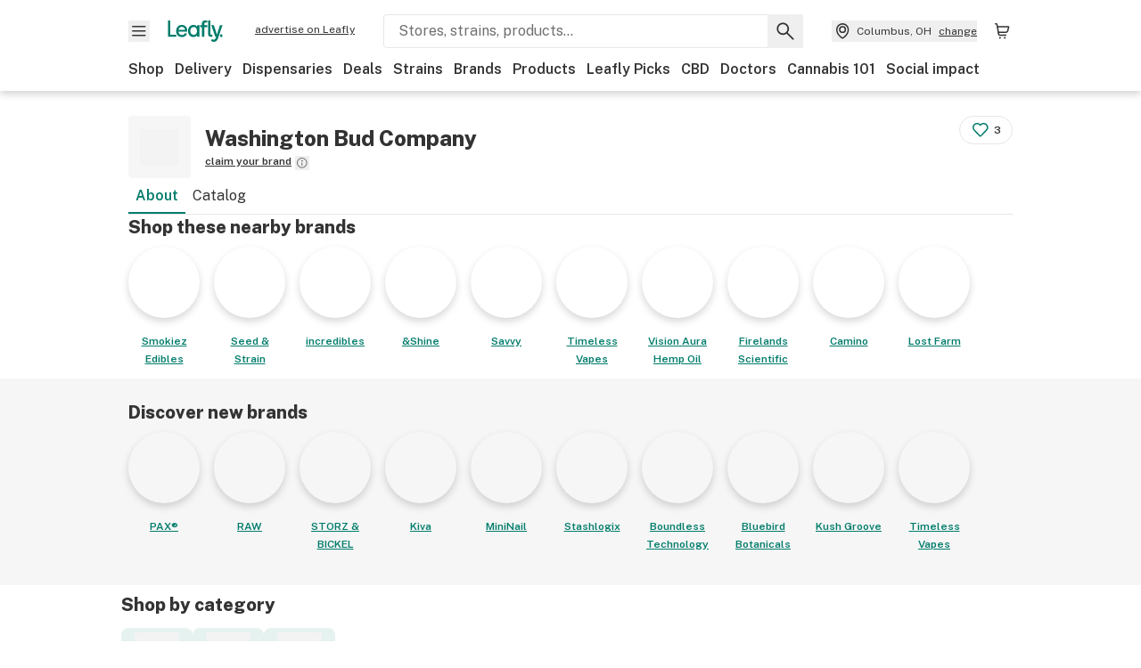

--- FILE ---
content_type: text/html; charset=utf-8
request_url: https://www.leafly.com/brands/washington-bud-company
body_size: 33971
content:
<!DOCTYPE html><html lang="en"><head><meta charSet="utf-8" data-next-head=""/><meta name="viewport" content="width=device-width, initial-scale=1" class="jsx-3234670467" data-next-head=""/><link rel="apple-touch-icon" sizes="180x180" href="https://public.leafly.com/favicon/apple-touch-icon.png" class="jsx-3234670467" data-next-head=""/><link rel="apple-touch-icon" sizes="167x167" href="https://public.leafly.com/favicon/favicon-167x167.png" class="jsx-3234670467" data-next-head=""/><link rel="icon" type="image/png" sizes="32x32" href="https://public.leafly.com/favicon/favicon-32x32.png" class="jsx-3234670467" data-next-head=""/><link rel="icon" type="image/png" sizes="16x16" href="https://public.leafly.com/favicon/favicon-16x16.png" class="jsx-3234670467" data-next-head=""/><link rel="icon" type="image/png" sizes="48x48" href="https://public.leafly.com/favicon/favicon-48x48.png" class="jsx-3234670467" data-next-head=""/><link rel="icon" type="image/png" sizes="192x192" href="https://public.leafly.com/favicon/favicon-192x192.png" class="jsx-3234670467" data-next-head=""/><link rel="mask-icon" href="https://public.leafly.com/favicon/safari-pinned-tab.svg" color="#034638" class="jsx-3234670467" data-next-head=""/><link rel="shortcut icon" href="https://public.leafly.com/favicon/favicon.ico" class="jsx-3234670467" data-next-head=""/><meta name="mobile-web-app-capable" content="yes" class="jsx-3234670467" data-next-head=""/><meta name="apple-mobile-web-app-title" content="Leafly" class="jsx-3234670467" data-next-head=""/><meta name="application-name" content="Leafly" class="jsx-3234670467" data-next-head=""/><meta name="theme-color" content="#034638" class="jsx-3234670467" data-next-head=""/><meta property="og:site_name" content="Leafly" class="jsx-3234670467" data-next-head=""/><meta name="twitter:card" content="summary" class="jsx-3234670467" data-next-head=""/><meta name="twitter:site" content="@Leafly" class="jsx-3234670467" data-next-head=""/><meta property="og:type" content="website" class="jsx-3234670467" data-next-head=""/><meta name="twitter:app:country" content="US" class="jsx-3234670467" data-next-head=""/><meta name="twitter:app:id:iphone" content="416456429" class="jsx-3234670467" data-next-head=""/><meta name="twitter:app:id:ipad" content="416456429" class="jsx-3234670467" data-next-head=""/><meta name="twitter:app:id:googleplay" content="leafly.android" class="jsx-3234670467" data-next-head=""/><meta name="x-country-code" content="US" class="jsx-3234670467" data-next-head=""/><title data-next-head="">Washington Bud Company: Be Happy | Leafly</title><link rel="canonical" href="https://www.leafly.com/brands/washington-bud-company" data-next-head=""/><meta name="description" content="Learn about Washington Bud Company including who they are, their products, and where you can find them." data-next-head=""/><meta property="og:title" content="Washington Bud Company: Be Happy | Leafly" data-next-head=""/><meta property="og:description" content="Learn about Washington Bud Company including who they are, their products, and where you can find them." data-next-head=""/><meta property="og:url" content="https://www.leafly.com/brands/washington-bud-company" data-next-head=""/><meta property="og:image" content="https://leafly-public.imgix.net/brands/logos/qAfRd0kbRd2qs6MXCDbY_WABudCo_logos_round_established.jpg" data-next-head=""/><meta property="og:type" content="webpage" data-next-head=""/><meta name="sailthru.description" content="Learn about Washington Bud Company including who they are, their products, and where you can find them." data-next-head=""/><meta name="sailthru.image.full" content="https://leafly-public.imgix.net/brands/logos/qAfRd0kbRd2qs6MXCDbY_WABudCo_logos_round_established.jpg?w=1200&amp;fm=jpg" data-next-head=""/><meta name="sailthru.image.thumb" content="https://leafly-public.imgix.net/brands/logos/qAfRd0kbRd2qs6MXCDbY_WABudCo_logos_round_established.jpg?w=84&amp;fm=jpg" data-next-head=""/><meta name="sailthru.tags" content="en-us,washington-bud-company,brand-page,california,pennsylvania,washington,united-states" data-next-head=""/><meta name="sailthru.title" content="Washington Bud Company: Be Happy | Leafly" data-next-head=""/><link rel="preconnect" href="https://public.leafly.com"/><link rel="dns-prefetch" href="https://auth.split.io"/><link rel="dns-prefetch" href="https://cdn.split.io"/><link rel="dns-prefetch" href="https://consumer-api.leafly.com"/><link rel="dns-prefetch" href="https://directus-media.leafly.com"/><link rel="dns-prefetch" href="https://leafly-production.imgix.net"/><link rel="dns-prefetch" href="https://leafly-public.imgix.net"/><link rel="dns-prefetch" href="https://maps.googleapis.com"/><link rel="dns-prefetch" href="https://public.leafly.com"/><link rel="dns-prefetch" href="https://securepubads.g.doubleclick.net"/><link rel="dns-prefetch" href="https://www.google-analytics.com"/><link rel="dns-prefetch" href="https://www.googletagmanager.com"/><meta name="x-country-code" content="US"/><link rel="preload" href="https://public.leafly.com/web-web/_next/static/media/8bf7b2ceda89477b-s.p.woff2" as="font" type="font/woff2" crossorigin="anonymous" data-next-font="size-adjust"/><link rel="preload" href="https://public.leafly.com/web-web/_next/static/css/e10aed01587d2f4f.css" as="style"/><link rel="preload" href="https://public.leafly.com/web-web/_next/static/css/af3deeb3e9653e18.css" as="style"/><script type="application/ld+json" data-next-head="">{"@context":"https://schema.org","@type":"Brand","name":"Washington Bud Company","url":"https://www.leafly.com/brands/washington-bud-company","description":"We are propelled by the vision of prospering as a multi-generational company while establishing a legacy in the future of the cannabis industry.  We accomplish this by creating quality cannabis products that are requested by name: Washington Bud Company\n \nWA Bud Co began providing clean cannabis in 2012 for patients of safe access points. We are honored to now bring our exquisite strains to the 21 + cannabis consumer. Our fans appreciate that we grow for taste and effect; if we enjoy the aromatic flavors and happy experiences, we believe you will, too!\n\nPlease know your health and enjoyment are important to us. Washington Bud Company is proud to be the 1st flower company to TEST for PESTICIDES and HEAVY METALS.  We continue to test every harvest for the full panel of contaminants and proudly share that information with every store we service.  Whether one smokes for purpose or pleasure, we believe EVERYONE&apos;S HEALTH MATTERS!\n \nWe are boutique batch growers of artisan strains and our genetics have withstood the test of time as terpene-rich and naturally resistant to harmful bugs and molds. We grow in soil with locally, custom made, organic quality nutrients; we rely only upon environmental controls and biological solutions for pest and mold management. We fully flush and hand trim to bring you a most flavorful experience of crystally clean cannabis to safely enjoy.  We also proudly display our harvest dates on each package because FRESH CANNABIS is better tasting cannabis!\n\nOur Slogan Is BE HAPPY!\nThe team at WA Bud Co strives for our fans to be happy with the flavorful terpene profiles; be happy with the potent effects; be happy with the variety and the value of our sugar-laden flowers.\nBE HAPPY! Everyday knowing we have turned a page of history together.\n \nTag your BE HAPPY! photos #washingtonbudco #behappy and good things will surely happen! \n\nThank you, we appreciate all our fans.","image":"https://leafly-public.s3-us-west-2.amazonaws.com/brands/photos/TJaNahAcTi6R8A0ACfac_WaBudCo 11.jpg","slogan":"Be Happy","logo":"https://leafly-public.imgix.net/brands/logos/qAfRd0kbRd2qs6MXCDbY_WABudCo_logos_round_established.jpg"}</script><script type="application/ld+json" data-next-head="">{"@context":"https://schema.org","@type":"ItemList","name":"Cannabis flower, pre-rolls, &amp; pot seeds","url":"https://www.leafly.com/brands/washington-bud-company/catalog/cannabis","itemListElement":[{"@type":"Product","aggregateRating":{"@type":"AggregateRating","ratingValue":5,"reviewCount":2},"brand":{"@type":"Brand","name":"Washington Bud Company","url":"https://www.leafly.com/brands/washington-bud-company","description":"We are propelled by the vision of prospering as a multi-generational company while establishing a legacy in the future of the cannabis industry.  We accomplish this by creating quality cannabis products that are requested by name: Washington Bud Company\n \nWA Bud Co began providing clean cannabis in 2012 for patients of safe access points. We are honored to now bring our exquisite strains to the 21 + cannabis consumer. Our fans appreciate that we grow for taste and effect; if we enjoy the aromatic flavors and happy experiences, we believe you will, too!\n\nPlease know your health and enjoyment are important to us. Washington Bud Company is proud to be the 1st flower company to TEST for PESTICIDES and HEAVY METALS.  We continue to test every harvest for the full panel of contaminants and proudly share that information with every store we service.  Whether one smokes for purpose or pleasure, we believe EVERYONE&apos;S HEALTH MATTERS!\n \nWe are boutique batch growers of artisan strains and our genetics have withstood the test of time as terpene-rich and naturally resistant to harmful bugs and molds. We grow in soil with locally, custom made, organic quality nutrients; we rely only upon environmental controls and biological solutions for pest and mold management. We fully flush and hand trim to bring you a most flavorful experience of crystally clean cannabis to safely enjoy.  We also proudly display our harvest dates on each package because FRESH CANNABIS is better tasting cannabis!\n\nOur Slogan Is BE HAPPY!\nThe team at WA Bud Co strives for our fans to be happy with the flavorful terpene profiles; be happy with the potent effects; be happy with the variety and the value of our sugar-laden flowers.\nBE HAPPY! Everyday knowing we have turned a page of history together.\n \nTag your BE HAPPY! photos #washingtonbudco #behappy and good things will surely happen! \n\nThank you, we appreciate all our fans.","image":"https://leafly-public.s3-us-west-2.amazonaws.com/brands/photos/TJaNahAcTi6R8A0ACfac_WaBudCo 11.jpg","slogan":"Be Happy","logo":"https://leafly-public.imgix.net/brands/logos/qAfRd0kbRd2qs6MXCDbY_WABudCo_logos_round_established.jpg"},"description":"Sativa dominant, sticky big nugs on elegant plants. This strain came from a long time PNW horticulturist. It’s a unique phenotype of proprietary parentage with the typical lanky features of a sativa for uplifting, creatively happy effects. 24.9mg terpenes – α-Pinene, β-Myrcene, β-Farnesene; Soft green-gold with orange pistils. \nAvailable in 1g - 28g pouches, pre-rolls, Cannagars and Colas in Glass","image":"https://leafly-public.s3-us-west-2.amazonaws.com/products/photos/n1duAFRPQsqrZTKrdZlK_Glamour Shot Flower SM 1g  Eighth.jpg","name":"Sky Master"},{"@type":"Product","aggregateRating":{"@type":"AggregateRating","ratingValue":5,"reviewCount":1},"brand":{"@type":"Brand","name":"Washington Bud Company","url":"https://www.leafly.com/brands/washington-bud-company","description":"We are propelled by the vision of prospering as a multi-generational company while establishing a legacy in the future of the cannabis industry.  We accomplish this by creating quality cannabis products that are requested by name: Washington Bud Company\n \nWA Bud Co began providing clean cannabis in 2012 for patients of safe access points. We are honored to now bring our exquisite strains to the 21 + cannabis consumer. Our fans appreciate that we grow for taste and effect; if we enjoy the aromatic flavors and happy experiences, we believe you will, too!\n\nPlease know your health and enjoyment are important to us. Washington Bud Company is proud to be the 1st flower company to TEST for PESTICIDES and HEAVY METALS.  We continue to test every harvest for the full panel of contaminants and proudly share that information with every store we service.  Whether one smokes for purpose or pleasure, we believe EVERYONE&apos;S HEALTH MATTERS!\n \nWe are boutique batch growers of artisan strains and our genetics have withstood the test of time as terpene-rich and naturally resistant to harmful bugs and molds. We grow in soil with locally, custom made, organic quality nutrients; we rely only upon environmental controls and biological solutions for pest and mold management. We fully flush and hand trim to bring you a most flavorful experience of crystally clean cannabis to safely enjoy.  We also proudly display our harvest dates on each package because FRESH CANNABIS is better tasting cannabis!\n\nOur Slogan Is BE HAPPY!\nThe team at WA Bud Co strives for our fans to be happy with the flavorful terpene profiles; be happy with the potent effects; be happy with the variety and the value of our sugar-laden flowers.\nBE HAPPY! Everyday knowing we have turned a page of history together.\n \nTag your BE HAPPY! photos #washingtonbudco #behappy and good things will surely happen! \n\nThank you, we appreciate all our fans.","image":"https://leafly-public.s3-us-west-2.amazonaws.com/brands/photos/TJaNahAcTi6R8A0ACfac_WaBudCo 11.jpg","slogan":"Be Happy","logo":"https://leafly-public.imgix.net/brands/logos/qAfRd0kbRd2qs6MXCDbY_WABudCo_logos_round_established.jpg"},"description":"40/60 Highbred, created to combine the incredible high cannabinoids in Jack the Ripper with the clear calming effect of pre-’98 Bubba Kush which lead to creative and motivating effects. Insane amounts of resin cover the flowers giving it a lemony hash flavor. 19.76mg terpenes – Limonene, α-Farnesene, β-Farnesene; Hues of orange and forest green with golden pistols.  Available in 1g - 28g, Pre-rolls, Cannagars and Colas in Glass","image":"https://leafly-public.s3-us-west-2.amazonaws.com/products/photos/49XilYAmSzSVzFJbctfR_Glamour Shot Flower RB 1g  Eighth.jpg","name":"Ripped Bubba "},{"@type":"Product","aggregateRating":{"@type":"AggregateRating","ratingValue":5,"reviewCount":1},"brand":{"@type":"Brand","name":"Washington Bud Company","url":"https://www.leafly.com/brands/washington-bud-company","description":"We are propelled by the vision of prospering as a multi-generational company while establishing a legacy in the future of the cannabis industry.  We accomplish this by creating quality cannabis products that are requested by name: Washington Bud Company\n \nWA Bud Co began providing clean cannabis in 2012 for patients of safe access points. We are honored to now bring our exquisite strains to the 21 + cannabis consumer. Our fans appreciate that we grow for taste and effect; if we enjoy the aromatic flavors and happy experiences, we believe you will, too!\n\nPlease know your health and enjoyment are important to us. Washington Bud Company is proud to be the 1st flower company to TEST for PESTICIDES and HEAVY METALS.  We continue to test every harvest for the full panel of contaminants and proudly share that information with every store we service.  Whether one smokes for purpose or pleasure, we believe EVERYONE&apos;S HEALTH MATTERS!\n \nWe are boutique batch growers of artisan strains and our genetics have withstood the test of time as terpene-rich and naturally resistant to harmful bugs and molds. We grow in soil with locally, custom made, organic quality nutrients; we rely only upon environmental controls and biological solutions for pest and mold management. We fully flush and hand trim to bring you a most flavorful experience of crystally clean cannabis to safely enjoy.  We also proudly display our harvest dates on each package because FRESH CANNABIS is better tasting cannabis!\n\nOur Slogan Is BE HAPPY!\nThe team at WA Bud Co strives for our fans to be happy with the flavorful terpene profiles; be happy with the potent effects; be happy with the variety and the value of our sugar-laden flowers.\nBE HAPPY! Everyday knowing we have turned a page of history together.\n \nTag your BE HAPPY! photos #washingtonbudco #behappy and good things will surely happen! \n\nThank you, we appreciate all our fans.","image":"https://leafly-public.s3-us-west-2.amazonaws.com/brands/photos/TJaNahAcTi6R8A0ACfac_WaBudCo 11.jpg","slogan":"Be Happy","logo":"https://leafly-public.imgix.net/brands/logos/qAfRd0kbRd2qs6MXCDbY_WABudCo_logos_round_established.jpg"},"description":"Sativa dominant, highly aromatic buds on tall strong stems. Urban legend has it this strain came directly from Oakland’s Harborside. Regardless, this IS the original high CBD Harlequin based upon tissue phenotyping*. 18.26mg terpenes – Myrcene; a-Pinene dominant; floral bitters flavor that numbs the palette; bright green with autumn hues.","image":"https://leafly-public.s3-us-west-2.amazonaws.com/products/photos/U7XY62FIR6KjOdgG1Rqu_HQ Micro.png","name":"Harlequin"},{"@type":"Product","aggregateRating":{"@type":"AggregateRating","ratingValue":4,"reviewCount":1},"brand":{"@type":"Brand","name":"Washington Bud Company","url":"https://www.leafly.com/brands/washington-bud-company","description":"We are propelled by the vision of prospering as a multi-generational company while establishing a legacy in the future of the cannabis industry.  We accomplish this by creating quality cannabis products that are requested by name: Washington Bud Company\n \nWA Bud Co began providing clean cannabis in 2012 for patients of safe access points. We are honored to now bring our exquisite strains to the 21 + cannabis consumer. Our fans appreciate that we grow for taste and effect; if we enjoy the aromatic flavors and happy experiences, we believe you will, too!\n\nPlease know your health and enjoyment are important to us. Washington Bud Company is proud to be the 1st flower company to TEST for PESTICIDES and HEAVY METALS.  We continue to test every harvest for the full panel of contaminants and proudly share that information with every store we service.  Whether one smokes for purpose or pleasure, we believe EVERYONE&apos;S HEALTH MATTERS!\n \nWe are boutique batch growers of artisan strains and our genetics have withstood the test of time as terpene-rich and naturally resistant to harmful bugs and molds. We grow in soil with locally, custom made, organic quality nutrients; we rely only upon environmental controls and biological solutions for pest and mold management. We fully flush and hand trim to bring you a most flavorful experience of crystally clean cannabis to safely enjoy.  We also proudly display our harvest dates on each package because FRESH CANNABIS is better tasting cannabis!\n\nOur Slogan Is BE HAPPY!\nThe team at WA Bud Co strives for our fans to be happy with the flavorful terpene profiles; be happy with the potent effects; be happy with the variety and the value of our sugar-laden flowers.\nBE HAPPY! Everyday knowing we have turned a page of history together.\n \nTag your BE HAPPY! photos #washingtonbudco #behappy and good things will surely happen! \n\nThank you, we appreciate all our fans.","image":"https://leafly-public.s3-us-west-2.amazonaws.com/brands/photos/TJaNahAcTi6R8A0ACfac_WaBudCo 11.jpg","slogan":"Be Happy","logo":"https://leafly-public.imgix.net/brands/logos/qAfRd0kbRd2qs6MXCDbY_WABudCo_logos_round_established.jpg"},"image":"https://leafly-public.imgix.net/shared-web-images/product-type-icons/menu_flower_2.png","name":"Blackberry Kush Shake"}]}</script><script type="application/ld+json" data-next-head="">{"@context":"https://schema.org","@type":"ItemList","name":"THC carts, dabs, live resin, oil, &amp; wax","url":"https://www.leafly.com/brands/washington-bud-company/catalog/concentrates"}</script><script type="application/ld+json" data-next-head="">{"@context":"https://schema.org","@type":"ItemList","name":"THC lotions, creams, &amp; patches","url":"https://www.leafly.com/brands/washington-bud-company/catalog/topicals"}</script><link rel="stylesheet" href="https://public.leafly.com/web-web/_next/static/css/e10aed01587d2f4f.css" data-n-g=""/><link rel="stylesheet" href="https://public.leafly.com/web-web/_next/static/css/af3deeb3e9653e18.css" data-n-p=""/><noscript data-n-css=""></noscript><script defer="" noModule="" src="https://public.leafly.com/web-web/_next/static/chunks/polyfills-42372ed130431b0a.js"></script><script src="https://public.leafly.com/web-web/_next/static/chunks/webpack-657c2c449a4b306e.js" defer=""></script><script src="https://public.leafly.com/web-web/_next/static/chunks/framework-9cbbce03460a33cd.js" defer=""></script><script src="https://public.leafly.com/web-web/_next/static/chunks/main-e62612fa6d5d7a0e.js" defer=""></script><script src="https://public.leafly.com/web-web/_next/static/chunks/pages/_app-16bcf31740871db5.js" defer=""></script><script src="https://public.leafly.com/web-web/_next/static/chunks/48694-77814e30fa025b92.js" defer=""></script><script src="https://public.leafly.com/web-web/_next/static/chunks/92882-8ccdb96119500dfc.js" defer=""></script><script src="https://public.leafly.com/web-web/_next/static/chunks/26628-963b0058cbfd0733.js" defer=""></script><script src="https://public.leafly.com/web-web/_next/static/chunks/42708-110ed688752fc531.js" defer=""></script><script src="https://public.leafly.com/web-web/_next/static/chunks/26239-e8d92bfdb8c4d744.js" defer=""></script><script src="https://public.leafly.com/web-web/_next/static/chunks/59071-886dfc6e39a9383d.js" defer=""></script><script src="https://public.leafly.com/web-web/_next/static/chunks/23235-14057bf78438cc58.js" defer=""></script><script src="https://public.leafly.com/web-web/_next/static/chunks/pages/brands/%5Bslug%5D-79dda653949483df.js" defer=""></script><script src="https://public.leafly.com/web-web/_next/static/9ae2c12bbdb7ad03ac890dd51381360ee2a88c8f/_buildManifest.js" defer=""></script><script src="https://public.leafly.com/web-web/_next/static/9ae2c12bbdb7ad03ac890dd51381360ee2a88c8f/_ssgManifest.js" defer=""></script><style id="__jsx-3856579990">:root{--app-banner-height:0px}@media(min-width:1025px){:root{--app-banner-height:0px}}</style><style id="__jsx-455919603">:root{--header-height:calc(56px + 36px)}@media(min-width:1025px){:root{--header-height:112px}}</style><style id="__jsx-3340582426">.carousel__card.jsx-3340582426{width:250px}@media only screen and (min-width:1025px){.carousel__card.jsx-3340582426{width:calc(25% - 9px)}}</style><style id="__jsx-3234670467">html{font-family:'Public Sans', 'Public Sans Fallback'}</style></head><body><noscript><iframe height="0" src="https://www.googletagmanager.com/ns.html?id=GTM-NN27SHZ" style="display:none;visibility:hidden" title="No content" width="0"></iframe></noscript><link rel="preload" as="image" imageSrcSet="https://leafly-public.imgix.net/brands/logos/05ZwDPDmTWeV6U6cdKsw_Smokiez_Logo_cropped.jpg?auto=compress%2Cformat&amp;w=80&amp;dpr=1 1x, https://leafly-public.imgix.net/brands/logos/05ZwDPDmTWeV6U6cdKsw_Smokiez_Logo_cropped.jpg?auto=compress%2Cformat&amp;w=80&amp;dpr=2 2x"/><link rel="preload" as="image" imageSrcSet="https://leafly-public.imgix.net/brands/logos/wsleX4n9RWq9hvuPhVYF_wm-seednstrain-tile-logo.png?auto=compress%2Cformat&amp;w=80&amp;dpr=1 1x, https://leafly-public.imgix.net/brands/logos/wsleX4n9RWq9hvuPhVYF_wm-seednstrain-tile-logo.png?auto=compress%2Cformat&amp;w=80&amp;dpr=2 2x"/><link rel="preload" as="image" imageSrcSet="https://leafly-public.imgix.net/brands/logos/FFYsUiJTCGhfgWcp7HYx_Profile.png?auto=compress%2Cformat&amp;w=80&amp;dpr=1 1x, https://leafly-public.imgix.net/brands/logos/FFYsUiJTCGhfgWcp7HYx_Profile.png?auto=compress%2Cformat&amp;w=80&amp;dpr=2 2x"/><link rel="preload" as="image" imageSrcSet="https://leafly-public.imgix.net/brands/brand-placeholder.svg?auto=compress%2Cformat&amp;w=80&amp;dpr=1 1x, https://leafly-public.imgix.net/brands/brand-placeholder.svg?auto=compress%2Cformat&amp;w=80&amp;dpr=2 2x"/><link rel="preload" as="image" imageSrcSet="https://leafly-public.imgix.net/tUtVTYQSV2IZtLDwgQlA_f1053a79-026c-4b5f-af92-9f3682725c08?auto=compress%2Cformat&amp;w=80&amp;dpr=1 1x, https://leafly-public.imgix.net/tUtVTYQSV2IZtLDwgQlA_f1053a79-026c-4b5f-af92-9f3682725c08?auto=compress%2Cformat&amp;w=80&amp;dpr=2 2x"/><link rel="preload" as="image" imageSrcSet="https://leafly-public.imgix.net/brands/logos/kqYGNszdQAeL2XidhJee_stack-square.png?auto=compress%2Cformat&amp;w=80&amp;dpr=1 1x, https://leafly-public.imgix.net/brands/logos/kqYGNszdQAeL2XidhJee_stack-square.png?auto=compress%2Cformat&amp;w=80&amp;dpr=2 2x"/><link rel="preload" as="image" imageSrcSet="https://leafly-public.imgix.net/brands/logos/wK4ug3XMSpalJOzXedHf_VAHO_FB_avatar%202.JPG?auto=compress%2Cformat&amp;w=80&amp;dpr=1 1x, https://leafly-public.imgix.net/brands/logos/wK4ug3XMSpalJOzXedHf_VAHO_FB_avatar%202.JPG?auto=compress%2Cformat&amp;w=80&amp;dpr=2 2x"/><link rel="preload" as="image" imageSrcSet="https://leafly-public.imgix.net/brands/logos/xkfzENmUS5CP5OeoJi9d_menu_caminoLogo.jpg?auto=compress%2Cformat&amp;w=80&amp;dpr=1 1x, https://leafly-public.imgix.net/brands/logos/xkfzENmUS5CP5OeoJi9d_menu_caminoLogo.jpg?auto=compress%2Cformat&amp;w=80&amp;dpr=2 2x"/><link rel="preload" as="image" imageSrcSet="https://leafly-public.imgix.net/brands/logos/CYbky2BTjGOLt8mLivzR_menu_LGlogo2.jpg?auto=compress%2Cformat&amp;w=80&amp;dpr=1 1x, https://leafly-public.imgix.net/brands/logos/CYbky2BTjGOLt8mLivzR_menu_LGlogo2.jpg?auto=compress%2Cformat&amp;w=80&amp;dpr=2 2x"/><div id="__next"><div aria-hidden="false" id="modal-frame"><div class="p-lg pr-xxl text-xs text-white bg-default rounded z-[2147483647] shadow-low fixed md:w-[300px]
         bottom-[0.5rem]  right-[0.5rem]  left-[0.5rem]
         md:bottom-[1rem] md:right-[1rem] md:left-[auto] hidden"><div>We use cookies for certain features and to improve your experience. See our <a href="/info/privacy-policy#cookies">Cookie Policy</a> and<!-- --> <a href="/info/privacy-policy">Privacy Policy</a> to learn more</div><button aria-label="Close privacy and cookie policy notice" class="absolute m-sm right-0 text-white top-0"><svg xmlns="http://www.w3.org/2000/svg" viewBox="0 0 24 24" height="16" width="16"><path fill="currentColor" fill-rule="evenodd" d="m11.75 10.689 6.47-6.47a.749.749 0 1 1 1.06 1.06l-6.47 6.47 6.47 6.47a.749.749 0 1 1-1.06 1.06l-6.47-6.468-6.47 6.469a.749.749 0 1 1-1.06-1.06l6.469-6.47-6.47-6.47a.749.749 0 1 1 1.06-1.06l6.47 6.469z" clip-rule="evenodd"></path></svg></button></div><div class="jsx-455919603 transition-[padding-top] motion-reduce:transition-none pt-[calc(var(--app-banner-height,0px)+52px+36px)] lg:pt-[calc(var(--app-banner-height,0px)+106px)]"><div data-testid="header" id="header-container" class="jsx-455919603 z-header w-full bg-white top-0 fixed transition-transform motion-reduce:transition-none transform lg:transform-none translate-y-[-82px]"><div data-testid="header-banner" aria-hidden="true" class="jsx-3856579990 w-full lg:overflow-hidden lg:h-0"><div class="jsx-3856579990 bg-white flex justify-between items-center py-md px-4 border border-light-grey"><div class="jsx-3856579990 flex items-center"><button aria-label="Close app download banner" data-testid="dismiss-app-banner" class="jsx-3856579990 text-default"><svg xmlns="http://www.w3.org/2000/svg" viewBox="0 0 24 24" width="15.3" height="15.3"><path fill="currentColor" fill-rule="evenodd" d="m11.75 10.689 6.47-6.47a.749.749 0 1 1 1.06 1.06l-6.47 6.47 6.47 6.47a.749.749 0 1 1-1.06 1.06l-6.47-6.468-6.47 6.469a.749.749 0 1 1-1.06-1.06l6.469-6.47-6.47-6.47a.749.749 0 1 1 1.06-1.06l6.47 6.469z" clip-rule="evenodd"></path></svg></button><div style="height:56px" class="jsx-3856579990 flex items-center ml-4"><svg xmlns="http://www.w3.org/2000/svg" fill="none" viewBox="0 0 56 57" width="56" height="56"><rect width="56" height="56" y="0.086" fill="#017C6B" rx="12"></rect><path fill="#F6F6F6" fill-rule="evenodd" d="M12.361 33.122V31.49H7.937v-11.2h-1.71v12.833zm23.787-11.188h1.356v-1.63h-1.963c-1.32 0-2.175 1.02-2.175 2.295v1.344h-1.363v1.54h1.363v7.629h1.797l.008-7.628h2.239v-1.54h-2.24l-.007-.993c0-.778.358-1.017.985-1.017m1.988 9.118V20.303h1.696v10.142c0 .748.213 1.036.57 1.036h.777v1.63h-.908c-2.135 0-2.135-2.059-2.135-2.059m11.632-7.696-3.501 10.457c-.54 1.674-1.468 2.976-3.446 2.976-1.16 0-1.974-.625-2.234-.907l.782-1.373c.298.244.782.545 1.378.545.782 0 1.378-.677 1.657-1.504l.261-.79h-.587l-3.26-9.404h2.067l2.423 7.545h.028l2.44-7.546zm-.896 9.755c-.535 0-.916-.376-.916-.91 0-.538.374-.909.916-.909.535 0 .897.37.897.91 0 .533-.362.909-.897.909m-24.756-4.877c0 1.842 1.121 3.14 2.7 3.14 1.577 0 2.642-1.298 2.642-3.14 0-1.862-1.065-3.14-2.642-3.14-1.598 0-2.7 1.278-2.7 3.14m5.369-3.395.144-1.306h1.75v9.401h-1.75l-.17-1.35c-.487.841-1.446 1.538-2.948 1.538-2.433 0-4.334-1.955-4.334-4.888 0-2.953 1.958-4.89 4.43-4.89 1.291 0 2.38.51 2.878 1.495m-7.933 3.865h-7.269c.155 1.673 1.087 2.782 2.931 2.782.912 0 1.863-.45 2.27-1.372h1.923c-.486 1.974-2.384 3.008-4.212 3.008-2.99 0-4.834-1.955-4.834-4.926 0-2.858 2.019-4.851 4.679-4.851 2.42 0 4.51 1.442 4.523 4.754 0 .195 0 .386-.01.605m-1.872-1.448c-.04-1.241-.99-2.35-2.582-2.35-1.437 0-2.446.92-2.737 2.35z" clip-rule="evenodd"></path></svg><div class="jsx-3856579990 flex flex-col ml-3"><p class="jsx-3856579990 text-sm font-bold mb-0 text-default">Leafly</p><div aria-label="Rating: 4.8 out fo 5 stars" role="img" class="jsx-3856579990 leading-[0]"><div class="jsx-3856579990 inline-block"><svg xmlns="http://www.w3.org/2000/svg" viewBox="0 0 24 24" height="12" width="12" class="fill-[#1274b8]"><path fill-rule="evenodd" d="m8.371 8.073 2.192-4.348a1.333 1.333 0 0 1 2.372 0l2.196 4.35 4.158.412a1.324 1.324 0 0 1 .821 2.258l-3.457 3.426 1.282 4.66a1.327 1.327 0 0 1-1.876 1.53l-4.31-2.135-4.3 2.13a1.33 1.33 0 0 1-1.434-.156 1.33 1.33 0 0 1-.446-1.372l1.283-4.659-3.46-3.427a1.321 1.321 0 0 1 .809-2.256z" clip-rule="evenodd"></path></svg></div><div class="jsx-3856579990 inline-block"><svg xmlns="http://www.w3.org/2000/svg" viewBox="0 0 24 24" height="12" width="12" class="fill-[#1274b8]"><path fill-rule="evenodd" d="m8.371 8.073 2.192-4.348a1.333 1.333 0 0 1 2.372 0l2.196 4.35 4.158.412a1.324 1.324 0 0 1 .821 2.258l-3.457 3.426 1.282 4.66a1.327 1.327 0 0 1-1.876 1.53l-4.31-2.135-4.3 2.13a1.33 1.33 0 0 1-1.434-.156 1.33 1.33 0 0 1-.446-1.372l1.283-4.659-3.46-3.427a1.321 1.321 0 0 1 .809-2.256z" clip-rule="evenodd"></path></svg></div><div class="jsx-3856579990 inline-block"><svg xmlns="http://www.w3.org/2000/svg" viewBox="0 0 24 24" height="12" width="12" class="fill-[#1274b8]"><path fill-rule="evenodd" d="m8.371 8.073 2.192-4.348a1.333 1.333 0 0 1 2.372 0l2.196 4.35 4.158.412a1.324 1.324 0 0 1 .821 2.258l-3.457 3.426 1.282 4.66a1.327 1.327 0 0 1-1.876 1.53l-4.31-2.135-4.3 2.13a1.33 1.33 0 0 1-1.434-.156 1.33 1.33 0 0 1-.446-1.372l1.283-4.659-3.46-3.427a1.321 1.321 0 0 1 .809-2.256z" clip-rule="evenodd"></path></svg></div><div class="jsx-3856579990 inline-block"><svg xmlns="http://www.w3.org/2000/svg" viewBox="0 0 24 24" height="12" width="12" class="fill-[#1274b8]"><path fill-rule="evenodd" d="m8.371 8.073 2.192-4.348a1.333 1.333 0 0 1 2.372 0l2.196 4.35 4.158.412a1.324 1.324 0 0 1 .821 2.258l-3.457 3.426 1.282 4.66a1.327 1.327 0 0 1-1.876 1.53l-4.31-2.135-4.3 2.13a1.33 1.33 0 0 1-1.434-.156 1.33 1.33 0 0 1-.446-1.372l1.283-4.659-3.46-3.427a1.321 1.321 0 0 1 .809-2.256z" clip-rule="evenodd"></path></svg></div><div class="jsx-3856579990 inline-block"><svg xmlns="http://www.w3.org/2000/svg" viewBox="0 0 24 24" height="12" width="12" class="fill-[#1274b8]"><path fill-rule="evenodd" d="m8.371 8.073 2.192-4.348a1.333 1.333 0 0 1 2.372 0l2.196 4.35 4.158.412a1.324 1.324 0 0 1 .821 2.258l-3.457 3.426 1.282 4.66a1.327 1.327 0 0 1-1.876 1.53l-4.31-2.135-4.3 2.13a1.33 1.33 0 0 1-1.434-.156 1.33 1.33 0 0 1-.446-1.372l1.283-4.659-3.46-3.427a1.321 1.321 0 0 1 .809-2.256z" clip-rule="evenodd"></path></svg></div></div><p class="jsx-3856579990 text-xs mb-0 text-default">Shop legal, local weed.</p></div></div></div><a href="https://onelink.to/leaflysmartbanner" target="_blank" rel="noreferrer" class="jsx-3856579990 text-sm font-bold text-[#1274b8]">Open</a></div></div><header class="jsx-455919603 shadow-low relative"><div class="jsx-455919603 container pt-lg"><div class="jsx-455919603 flex flex-wrap justify-between items-center"><div class="jsx-455919603 flex"><div class="flex flex-shrink-0 relative mr-lg header__menu"><button data-testid="Menu" aria-label="Open site navigation"><svg xmlns="http://www.w3.org/2000/svg" viewBox="0 0 24 24" height="24" width="24"><path fill-rule="evenodd" d="M4.75 17.5h14a.75.75 0 0 0 0-1.5h-14a.75.75 0 0 0 0 1.5m0-5h14a.75.75 0 0 0 0-1.5h-14a.75.75 0 0 0 0 1.5m0-5h14a.75.75 0 0 0 0-1.5h-14a.75.75 0 0 0 0 1.5" clip-rule="evenodd"></path></svg><div class="jsx-455919603 absolute top-[1px] right-[1px]"></div></button></div><a data-testid="logo" aria-label="Leafly" class="text-green flex-shrink-0 header__logo" href="/"><svg xmlns="http://www.w3.org/2000/svg" viewBox="0 0 288.15 112.94" width="70" height="24"><path d="M281.28 87.61c-4.1 0-7-3-7-7.28s2.87-7.28 7-7.28 6.87 3 6.87 7.28-2.77 7.28-6.87 7.28M154.64 24.56l-.94 8.59c-3.24-6.47-10.31-9.82-18.71-9.82-16.07 0-28.81 12.73-28.81 32.14s12.36 32.14 28.19 32.14c9.77 0 16-4.58 19.16-10.11l1.11 8.88H166V24.56zM136 76.12c-10.5 0-18-8.64-18-20.9s7.34-20.9 18-20.9 17.58 8.51 17.58 20.9-7.13 20.9-17.58 20.9M212.15 0v72.54s0 13.89 15.53 13.89h6.6v-11h-5.65c-2.59 0-4.14-2-4.14-7V0z" class="logo_svg__cls-1"></path><path d="m288.15 24.56-23.27 68.8c-3.58 11-9.75 19.58-22.89 19.58a21.3 21.3 0 0 1-14.85-6l5.2-9a14.8 14.8 0 0 0 9.16 3.59c5.19 0 9.15-4.46 11-9.9l1.73-5.2h-3.9l-21.65-61.87h13.73l16.1 49.65h.19l16.21-49.65zM44 75.43v11H0V0h12.36v75.43zm58-16.84H55.63c1 11 6.93 18.31 18.68 18.31 5.82 0 11.88-3 14.48-9H101c-3.09 13-15.19 19.79-26.84 19.79-19 0-30.81-12.86-30.81-32.41 0-18.81 12.87-31.92 29.82-31.92 15.42 0 28.75 9.49 28.83 31.28zm-12-9.53c-.22-8.16-6.28-15.46-16.43-15.46-9.16 0-15.59 6.06-17.44 15.46zM198.67 11H208V0h-13.5c-9.07 0-15 6.89-15 15.49v9.07h-9.37V35h9.37v51.43h12.4L192 35h15.4V24.56H192v-6.69c-.1-5.25 2.36-6.87 6.67-6.87" class="logo_svg__cls-1"></path></svg></a><a href="https://success.leafly.com/biz?utm_source=site_header&amp;utm_medium=header&amp;utm_campaign=sell_on_leafly&amp;utm_content=SOL" class="hidden lg:block flex-shrink-0 text-xs mx-xxl underline">advertise on Leafly</a></div><div class="jsx-455919603 hidden lg:block flex-1"><div id="global-search" class="flex-grow basis-full h-[50px] md:h-auto lg:basis-[initial] lg:relative lg:mr-xxl order-[20] lg:order-[0] overflow-hidden md:overflow-visible" data-testid="global-search-container"><form id="global-search__form" class="w-full mt-md lg:mt-none transition-transform motion-reduce:transition-none" role="search" action="/search" method="get"><div class="relative bg-white form__field"><input class="pr-[74px] text-sm border rounded bg-leafly-white border-light-grey py-xs lg:bg-white focus:bg-leafly-white" placeholder="Stores, strains, products..." type="search" autoComplete="off" aria-label="Search Leafly" data-testid="global-search-input" required="" name="q"/><div class="absolute top-0 right-0 flex h-full text-default"><button id="global-search__clear" class="hidden px-sm" type="button" aria-label="Clear search"><svg xmlns="http://www.w3.org/2000/svg" viewBox="0 0 24 24" class="flex-shrink-0 block search__icon" height="18" width="18"><path fill="currentColor" fill-rule="evenodd" d="m11.75 10.689 6.47-6.47a.749.749 0 1 1 1.06 1.06l-6.47 6.47 6.47 6.47a.749.749 0 1 1-1.06 1.06l-6.47-6.468-6.47 6.469a.749.749 0 1 1-1.06-1.06l6.469-6.47-6.47-6.47a.749.749 0 1 1 1.06-1.06l6.47 6.469z" clip-rule="evenodd"></path></svg></button><button id="global-search__submit" class="px-sm" type="submit" aria-label="Search Leafly"><svg xmlns="http://www.w3.org/2000/svg" viewBox="0 0 32 32" class="flex-shrink-0 block search__icon" height="24" width="24"><path d="m28.416 26.784-8.768-8.768a9.13 9.13 0 0 0 1.92-5.6c0-5.056-4.128-9.184-9.184-9.184-5.088 0-9.216 4.128-9.216 9.184S7.296 21.6 12.352 21.6c2.016 0 4-.672 5.6-1.92l8.768 8.8a1.16 1.16 0 0 0 1.664 0c.224-.224.352-.512.352-.832a1.05 1.05 0 0 0-.32-.864m-16.064-7.552c-3.744 0-6.816-3.072-6.816-6.816S8.608 5.6 12.352 5.6s6.816 3.072 6.816 6.816-3.04 6.816-6.816 6.816"></path></svg></button></div></div></form></div></div><div class="jsx-455919603 flex items-center justify-center"><div data-testid="global-slim-search-container" class="lg:hidden"><button class="flex items-center justify-center mr-xl" aria-label="Search Leafly" type="button"><svg xmlns="http://www.w3.org/2000/svg" viewBox="0 0 32 32" class="flex-shrink-0 block search__icon" height="24" width="24"><path d="m28.416 26.784-8.768-8.768a9.13 9.13 0 0 0 1.92-5.6c0-5.056-4.128-9.184-9.184-9.184-5.088 0-9.216 4.128-9.216 9.184S7.296 21.6 12.352 21.6c2.016 0 4-.672 5.6-1.92l8.768 8.8a1.16 1.16 0 0 0 1.664 0c.224-.224.352-.512.352-.832a1.05 1.05 0 0 0-.32-.864m-16.064-7.552c-3.744 0-6.816-3.072-6.816-6.816S8.608 5.6 12.352 5.6s6.816 3.072 6.816 6.816-3.04 6.816-6.816 6.816"></path></svg></button></div><button data-testid="location_indicator" class="flex items-center text-xs header__location" aria-label="Change location. "><svg xmlns="http://www.w3.org/2000/svg" viewBox="0 0 24 24" width="24" height="24" id="location-icon"><path fill-rule="evenodd" d="M12.179 14.143a3.964 3.964 0 1 0-3.965-3.964 3.964 3.964 0 0 0 3.965 3.964m0-1.5a2.465 2.465 0 1 1 0-4.93 2.465 2.465 0 0 1 0 4.93" clip-rule="evenodd"></path><path fill-rule="evenodd" d="M19.358 10.179a7.179 7.179 0 1 0-14.358 0c0 6.016 5.248 9.413 6.541 10.152.395.225.88.225 1.275 0 1.293-.738 6.542-4.134 6.542-10.152m-7.179 8.787c1.29-.756 5.679-3.671 5.679-8.787a5.68 5.68 0 0 0-11.358 0c0 5.115 4.389 8.031 5.679 8.787" clip-rule="evenodd"></path></svg><div class="hidden lg:flex items-center ml-xs overflow-hidden transition-[width,opacity] max-w-[34vw]"><div class="font-bold lg:font-normal text-green lg:text-default underline lg:no-underline truncate">Columbus, OH</div><div class="hidden lg:block underline ml-sm">change</div></div></button><nav class="flex-shrink-0 relative ml-lg" aria-label="Cart"><a data-testid="cart-icon-link" href="/bag" class="flex items-center relative" aria-label="Shopping bag. 0 items in cart"><svg xmlns="http://www.w3.org/2000/svg" width="24" height="24" fill="none"><path d="M5.442 4.5a.305.305 0 0 1 .301.254l1.855 10.902a1.806 1.806 0 0 0 1.78 1.503h6.978a.75.75 0 0 0 0-1.5H9.378a.305.305 0 0 1-.301-.254L7.222 4.502A1.806 1.806 0 0 0 5.442 3H4.75a.75.75 0 0 0 0 1.5zM9.762 18.473a1.014 1.014 0 1 1 0 2.027 1.014 1.014 0 0 1 0-2.027M15.168 18.473a1.014 1.014 0 1 1 0 2.027 1.014 1.014 0 0 1 0-2.027" clip-rule="evenodd"></path><path d="M18.71 7.66H6.872a.75.75 0 0 1 0-1.5h12.122a1.278 1.278 0 0 1 1.24 1.587l-1.02 4.08a2.86 2.86 0 0 1-2.774 2.166H7.948a.75.75 0 0 1 0-1.5h8.49a1.36 1.36 0 0 0 1.32-1.03z" clip-rule="evenodd"></path></svg><div class="absolute flex items-center justify-center leading-none opacity-100 pointer-events-none rounded-full text-white text-xs bg-green" style="min-height:20px;min-width:20px;opacity:0;right:-12px;top:-8px;transition:opacity 250ms linear"></div></a></nav></div></div><nav class="flex overflow-x-auto whitespace-nowrap" id="global-header-nav-links" data-testid="global-header-nav-links" aria-label="Popular pages"><a class="mr-md py-md font-bold whitespace-nowrap hover:underline" data-testid="shop" href="/shop">Shop</a><a class="mr-md py-md font-bold whitespace-nowrap hover:underline" data-testid="delivery" href="/delivery">Delivery</a><a class="mr-md py-md font-bold whitespace-nowrap hover:underline" data-testid="dispensaries" href="/dispensaries">Dispensaries</a><a class="mr-md py-md font-bold whitespace-nowrap hover:underline" data-testid="deals" href="/deals">Deals</a><a class="mr-md py-md font-bold whitespace-nowrap hover:underline" data-testid="strains" href="/strains/lists">Strains</a><a class="mr-md py-md font-bold whitespace-nowrap hover:underline" data-testid="brands" href="/brands">Brands</a><a class="mr-md py-md font-bold whitespace-nowrap hover:underline" data-testid="products" href="/products">Products</a><a class="mr-md py-md font-bold whitespace-nowrap hover:underline" data-testid="leafly-picks" href="/news/tags/leafly-picks">Leafly Picks</a><a class="mr-md py-md font-bold whitespace-nowrap hover:underline" data-testid="cbd" href="/cbd-stores">CBD</a><a class="mr-md py-md font-bold whitespace-nowrap hover:underline" data-testid="doctors" href="/medical-marijuana-doctors">Doctors</a><a class="mr-md py-md font-bold whitespace-nowrap hover:underline" data-testid="cannabis-101" href="/news/cannabis-101">Cannabis 101</a><a class="mr-md py-md font-bold whitespace-nowrap hover:underline" data-testid="social-impact" href="/social-impact">Social impact</a></nav></div></header></div><div data-focus-guard="true" tabindex="-1" style="width:1px;height:0px;padding:0;overflow:hidden;position:fixed;top:1px;left:1px"></div><div data-focus-lock-disabled="disabled"><div class="bg-white inset-y-0 left-0 fixed transition-transform motion-reduce:transition-none overflow-auto z-modal translate-x-[-100%]" style="width:320px"></div></div><div data-focus-guard="true" tabindex="-1" style="width:1px;height:0px;padding:0;overflow:hidden;position:fixed;top:1px;left:1px"></div><div data-focus-guard="true" tabindex="-1" style="width:1px;height:0px;padding:0;overflow:hidden;position:fixed;top:1px;left:1px"></div><div data-focus-lock-disabled="disabled"><div class="bg-white inset-y-0 left-0 fixed transition-transform motion-reduce:transition-none overflow-auto z-modal translate-x-[-100%]" style="width:320px"><nav aria-label="Site" class="p-xl"><div class="flex items-center justify-between pb-5"><span class="text-green"><svg xmlns="http://www.w3.org/2000/svg" viewBox="0 0 288.15 112.94" width="55" height="24"><path d="M281.28 87.61c-4.1 0-7-3-7-7.28s2.87-7.28 7-7.28 6.87 3 6.87 7.28-2.77 7.28-6.87 7.28M154.64 24.56l-.94 8.59c-3.24-6.47-10.31-9.82-18.71-9.82-16.07 0-28.81 12.73-28.81 32.14s12.36 32.14 28.19 32.14c9.77 0 16-4.58 19.16-10.11l1.11 8.88H166V24.56zM136 76.12c-10.5 0-18-8.64-18-20.9s7.34-20.9 18-20.9 17.58 8.51 17.58 20.9-7.13 20.9-17.58 20.9M212.15 0v72.54s0 13.89 15.53 13.89h6.6v-11h-5.65c-2.59 0-4.14-2-4.14-7V0z" class="logo_svg__cls-1"></path><path d="m288.15 24.56-23.27 68.8c-3.58 11-9.75 19.58-22.89 19.58a21.3 21.3 0 0 1-14.85-6l5.2-9a14.8 14.8 0 0 0 9.16 3.59c5.19 0 9.15-4.46 11-9.9l1.73-5.2h-3.9l-21.65-61.87h13.73l16.1 49.65h.19l16.21-49.65zM44 75.43v11H0V0h12.36v75.43zm58-16.84H55.63c1 11 6.93 18.31 18.68 18.31 5.82 0 11.88-3 14.48-9H101c-3.09 13-15.19 19.79-26.84 19.79-19 0-30.81-12.86-30.81-32.41 0-18.81 12.87-31.92 29.82-31.92 15.42 0 28.75 9.49 28.83 31.28zm-12-9.53c-.22-8.16-6.28-15.46-16.43-15.46-9.16 0-15.59 6.06-17.44 15.46zM198.67 11H208V0h-13.5c-9.07 0-15 6.89-15 15.49v9.07h-9.37V35h9.37v51.43h12.4L192 35h15.4V24.56H192v-6.69c-.1-5.25 2.36-6.87 6.67-6.87" class="logo_svg__cls-1"></path></svg></span><button aria-label="Close navigation" class="nav__close text-default" type="button"><svg xmlns="http://www.w3.org/2000/svg" viewBox="0 0 24 24" height="20" width="20"><path fill="currentColor" fill-rule="evenodd" d="m11.75 10.689 6.47-6.47a.749.749 0 1 1 1.06 1.06l-6.47 6.47 6.47 6.47a.749.749 0 1 1-1.06 1.06l-6.47-6.468-6.47 6.469a.749.749 0 1 1-1.06-1.06l6.469-6.47-6.47-6.47a.749.749 0 1 1 1.06-1.06l6.47 6.469z" clip-rule="evenodd"></path></svg></button></div><div class="flex flex-col gap-lg divide-y divide-light-grey"><ul class="flex flex-col gap-xl"><li><a data-testid="navigation-item" class="" href="https://sso.leafly.com/sign-in?rd=https%3A%2F%2Fwww.leafly.com%2Fbrands%2Fwashington-bud-company">Sign in</a></li><li><a data-testid="navigation-item" class="" href="https://sso.leafly.com/sign-up?rd=https%3A%2F%2Fwww.leafly.com%2Fbrands%2Fwashington-bud-company">Create account</a></li></ul><ul aria-label="Strains navigation" class="flex flex-col gap-lg pt-xl"><li><a data-testid="navigation-item" class="" href="/strains/lists">Strains</a></li></ul><ul aria-label="Shopping-related navigation" class="flex flex-col gap-lg pt-xl"><li class="text-xs font-extrabold uppercase text-default">Shop</li><li><a data-testid="navigation-item" class="" href="/shop?location=columbus-oh-us">Shop</a></li><li><a data-testid="navigation-item" class="" href="/delivery">Delivery</a></li><li><a data-testid="navigation-item" class="" href="/deals">Deals</a></li><li><a data-testid="navigation-item" class="" href="/dispensaries">Dispensaries</a></li><li><a data-testid="navigation-item" class="" href="/cbd-stores">CBD Stores</a></li><li><a data-testid="navigation-item" class="font-bold" href="/brands">Brands</a></li><li><a data-testid="navigation-item" class="" href="/products">Products</a></li><li><a data-testid="navigation-item" class="" href="/news/tags/leafly-picks">Leafly Picks</a></li></ul><ul aria-label="Learn-related navigation" class="flex flex-col gap-lg pt-xl"><li class="text-xs font-extrabold uppercase text-default">Learn</li><li><a data-testid="navigation-item" class="" href="/news/cannabis-101">Cannabis 101</a></li><li><a data-testid="navigation-item" class="" href="/news">News</a></li><li><a data-testid="navigation-item" class="" href="/learn">Leafly Learn</a></li><li><a data-testid="navigation-item" class="" href="/learn/beginners-guide-to-cannabis">Science of cannabis</a></li></ul><ul aria-label="Strains navigation" class="flex flex-col gap-lg pt-xl"><li><a data-testid="navigation-item" class="" href="/medical-marijuana-doctors">Doctors</a></li><li><a data-testid="navigation-item" class="" href="/social-impact">Social impact</a></li><li><a data-testid="navigation-item" class="" href="https://success.leafly.com/labs">Lab partners</a></li></ul><ul class="flex flex-col gap-xl pt-xl"><li><a data-testid="navigation-item" class="" href="https://onelink.to/leaflysidebar"><span class="flex flex-row"><svg xmlns="http://www.w3.org/2000/svg" viewBox="0 0 24 24" class="mr-xs" width="24"><g clip-path="url(#phone_mobile_svg__a)"><path d="M17.25 0H6.75a2.5 2.5 0 0 0-2.5 2.5v19a2.5 2.5 0 0 0 2.5 2.5h10.5a2.5 2.5 0 0 0 2.5-2.5v-19a2.5 2.5 0 0 0-2.5-2.5m.5 17.5a1.5 1.5 0 0 1-1.5 1.5h-8.5a1.5 1.5 0 0 1-1.5-1.5v-14A1.5 1.5 0 0 1 7.75 2h8.5a1.5 1.5 0 0 1 1.5 1.5z"></path></g><defs><clipPath id="phone_mobile_svg__a"><path fill="transparent" d="M0 0h24v24H0z"></path></clipPath></defs></svg> Download the Leafly App</span></a></li></ul><ul class="flex flex-col gap-xl pt-xl"><li><a data-testid="navigation-item" class="" href="https://success.leafly.com?utm_source=hamburger_menu&amp;utm_medium=navigation&amp;utm_campaign=sell_on_leafly&amp;utm_content=SOL">Advertise on Leafly</a></li><li aria-labelledby="nav__accordion--Country" aria-label="Change Country navigation" class="flex flex-col gap-xl"><button aria-label="Click to expand Country" class="flex flex-1 font-medium justify-between" id="nav__accordion--Country" aria-expanded="false" aria-controls="nav__Country">Country<svg xmlns="http://www.w3.org/2000/svg" aria-label="Chevron arrow pointing down" viewBox="0 0 24 24" class="transform" height="24" width="24"><path fill-rule="evenodd" d="m11.75 13.689 4.47-4.47a.749.749 0 1 1 1.06 1.06l-4.678 4.68a1.204 1.204 0 0 1-1.704 0l-4.678-4.68a.75.75 0 1 1 1.06-1.06z" clip-rule="evenodd"></path></svg></button><ul aria-labelledby="nav__accordion--Country" class="flex flex-col gap-xl py-lg bg-[#f9f9f9] hidden" id="nav__Country"><li><a data-testid="navigation-item" class="flex justify-between" href="https://www.leafly.com">Leafly.com<img data-src="https://leafly-public.imgix.net/cephalopod/images/flag-usa.png" alt="USA flag" class="lazyload rounded-full"/></a></li><li><a data-testid="navigation-item" class="flex justify-between" href="https://www.leafly.ca">Leafly.ca<img data-src="https://leafly-public.imgix.net/cephalopod/images/flag-canada.png" alt="Canadian flag" class="lazyload rounded-full"/></a></li></ul></li><li><a data-testid="navigation-item" class="" href="https://help.leafly.com">Help</a></li></ul></div></nav></div></div><div data-focus-guard="true" tabindex="-1" style="width:1px;height:0px;padding:0;overflow:hidden;position:fixed;top:1px;left:1px"></div></div><main><div class="flex flex-col justify-center py-6 gap-xl container"><div class="flex flex-col gap-xl"><!--$--><!--/$--><div class="flex justify-between gap-sm"><div class="flex items-center" style="min-height:70px"><div style="height:70px;width:70px" class="flex items-center justify-center rounded flex-shrink-0 overflow-hidden bg-leafly-white"><span data-testid="svg-icon" class=""><svg aria-labelledby="skeleton-_R_aj9elm_-aria" role="img" height="41" width="44"><title id="skeleton-_R_aj9elm_-aria">Loading...</title><rect role="presentation" x="0" y="0" width="100%" height="100%" clip-path="url(#skeleton-_R_aj9elm_-diff)" style="fill:url(#skeleton-_R_aj9elm_-animated-diff)"></rect><defs><clipPath id="skeleton-_R_aj9elm_-diff"><rect rx="3" ry="3" x="0" y="0" height="100%" width="100%"></rect></clipPath><linearGradient id="skeleton-_R_aj9elm_-animated-diff" gradientTransform="translate(-2 0)"><stop offset="0%" stop-color="#f3f3f3" stop-opacity="1"></stop><stop offset="50%" stop-color="#ecebeb" stop-opacity="1"></stop><stop offset="100%" stop-color="#f3f3f3" stop-opacity="1"></stop><animateTransform attributeName="gradientTransform" type="translate" values="-2 0; 0 0; 2 0" dur="2s" repeatCount="indefinite"></animateTransform></linearGradient></defs></svg></span></div><div class="ml-lg"><h1 class="heading--l">Washington Bud Company</h1><div class="flex"><a data-testid="claim-your-brand-link" target="_blank" class="underline text-xs font-bold lowercase" href="https://success.leafly.com/brand-subscription">Claim your brand</a><div class="mt-xs relative ml-4 !ml-1 flex items-center"><button id="unclaimed-brand-tooltip" aria-label="Show more information" data-testid="tooltip-button"><svg xmlns="http://www.w3.org/2000/svg" aria-label="info" viewBox="0 0 24 24" height="16" width="16" class="text-grey"><path fill-rule="evenodd" d="M11.75 20.5a8.75 8.75 0 1 0 0-17.5 8.75 8.75 0 0 0 0 17.5m0-1.5a7.25 7.25 0 1 1 0-14.5 7.25 7.25 0 0 1 0 14.5" clip-rule="evenodd"></path><path fill-rule="evenodd" d="M12.5 15.75v-4a.75.75 0 0 0-1.5 0v4a.75.75 0 0 0 1.5 0m-.735-8.67a1.25 1.25 0 1 1-.035.001h.035z" clip-rule="evenodd"></path></svg></button><div data-testid="tooltip" class="absolute bg-white font-normal z-20 ml-xxl top-0 right-0 top-[16px] right-[-90px] md:right-[-163px] w-[288px] shadow text-sm hidden"><div class="flex justify-end pr-sm pt-sm"><button aria-label="Hide this information box" data-testid="tooltip-close-button"><svg xmlns="http://www.w3.org/2000/svg" viewBox="0 0 24 24" height="20" width="20"><path fill="currentColor" fill-rule="evenodd" d="m11.75 10.689 6.47-6.47a.749.749 0 1 1 1.06 1.06l-6.47 6.47 6.47 6.47a.749.749 0 1 1-1.06 1.06l-6.47-6.468-6.47 6.469a.749.749 0 1 1-1.06-1.06l6.469-6.47-6.47-6.47a.749.749 0 1 1 1.06-1.06l6.47 6.469z" clip-rule="evenodd"></path></svg></button></div><div class="pb-lg pl-lg pr-lg text-sm">While this brand profile is not actively maintained, products and descriptions have been sourced directly from the brand. All contents and information about this brand (including product offerings and licensing information) are provided for informational purposes only and are not guaranteed to be up-to-date or complete. Please check with local retailers for current products in stock.<!-- --> <a target="_blank" class="underline undefined" href="https://success.leafly.com/brand-subscription">Claim your brand</a></div></div></div></div></div></div><button aria-label="Favorite Washington Bud Company" aria-pressed="false" class="p-1.5 bg-white border border-light-grey flex items-center rounded-full min-w-fit py-1.5 px-md h-xxl" title="Favorite Washington Bud Company" data-testid="brand-favorite"><svg xmlns="http://www.w3.org/2000/svg" aria-label="heart" viewBox="0 0 24 24" class="stroke-green transition-text stroke-[1.65] duration-200 text-white" height="22" width="22"><path fill-rule="evenodd" d="m11.75 5.984.584-.583a4.783 4.783 0 0 1 7.661 1.243 4.78 4.78 0 0 1-.885 5.51l-6.818 7.114a.753.753 0 0 1-1.083 0l-6.807-7.1A4.783 4.783 0 1 1 11.167 5.4z" clip-rule="evenodd"></path></svg><span class="text-xs font-bold ml-xs">3</span></button></div><nav class="flex justify-between overflow-x-auto border-b border-light-grey md:justify-normal md:gap-10 pt-0.5" aria-label="Brands page"><a class="font-bold text-green border-b-2 border-green py-1.5 px-sm grow flex justify-center md:grow-0" href="/brands/washington-bud-company">About</a><a class="py-1.5 px-sm grow flex justify-center md:grow-0" href="/brands/washington-bud-company/catalog">Catalog</a></nav></div><div><h2 class="heading--m font-extrabold">Shop these nearby brands</h2><div class="-mx-lg p-sm pb-md overflow-x-scroll lg:overflow-x-visible"><ul class="inline-flex lg:flex -mr-sm lg:mr-none"><li class="mx-sm flex-shrink-0" style="min-width:80px;width:80px" data-testid="brand__coin-list-item"><div><a class="block" href="/brands/smokiez"><div class="rounded-full shadow-low overflow-hidden mb-lg" style="height:80px;isolation:isolate;width:80px"><div class="image-container apply-ratio aspect-square block relative overflow-hidden" data-testid="image-container"><img srcSet="https://leafly-public.imgix.net/brands/logos/05ZwDPDmTWeV6U6cdKsw_Smokiez_Logo_cropped.jpg?auto=compress%2Cformat&amp;w=80&amp;dpr=1 1x, https://leafly-public.imgix.net/brands/logos/05ZwDPDmTWeV6U6cdKsw_Smokiez_Logo_cropped.jpg?auto=compress%2Cformat&amp;w=80&amp;dpr=2 2x" class="max-w-full h-full w-full origin-center absolute no-lazyload" alt="Smokiez Edibles logo" style="object-fit:cover;object-position:center" data-testid="image-single-image"/></div></div><div class="px-0.5 max-w-[80px] text-xs font-bold text-center text-green underline break-words">Smokiez Edibles</div></a></div></li><li class="mx-sm flex-shrink-0" style="min-width:80px;width:80px" data-testid="brand__coin-list-item"><div><a class="block" href="/brands/seed-strain-2556f"><div class="rounded-full shadow-low overflow-hidden mb-lg" style="height:80px;isolation:isolate;width:80px"><div class="image-container apply-ratio aspect-square block relative overflow-hidden" data-testid="image-container"><img srcSet="https://leafly-public.imgix.net/brands/logos/wsleX4n9RWq9hvuPhVYF_wm-seednstrain-tile-logo.png?auto=compress%2Cformat&amp;w=80&amp;dpr=1 1x, https://leafly-public.imgix.net/brands/logos/wsleX4n9RWq9hvuPhVYF_wm-seednstrain-tile-logo.png?auto=compress%2Cformat&amp;w=80&amp;dpr=2 2x" class="max-w-full h-full w-full origin-center absolute no-lazyload" alt="Seed &amp; Strain logo" style="object-fit:cover;object-position:center" data-testid="image-single-image"/></div></div><div class="px-0.5 max-w-[80px] text-xs font-bold text-center text-green underline break-words">Seed &amp; Strain</div></a></div></li><li class="mx-sm flex-shrink-0" style="min-width:80px;width:80px" data-testid="brand__coin-list-item"><div><a class="block" href="/brands/incredibles"><div class="rounded-full shadow-low overflow-hidden mb-lg" style="height:80px;isolation:isolate;width:80px"><div class="image-container apply-ratio aspect-square block relative overflow-hidden" data-testid="image-container"><img srcSet="https://leafly-public.imgix.net/brands/logos/FFYsUiJTCGhfgWcp7HYx_Profile.png?auto=compress%2Cformat&amp;w=80&amp;dpr=1 1x, https://leafly-public.imgix.net/brands/logos/FFYsUiJTCGhfgWcp7HYx_Profile.png?auto=compress%2Cformat&amp;w=80&amp;dpr=2 2x" class="max-w-full h-full w-full origin-center absolute no-lazyload" alt="incredibles logo" style="object-fit:cover;object-position:center" data-testid="image-single-image"/></div></div><div class="px-0.5 max-w-[80px] text-xs font-bold text-center text-green underline break-words">incredibles</div></a></div></li><li class="mx-sm flex-shrink-0" style="min-width:80px;width:80px" data-testid="brand__coin-list-item"><div><a class="block" href="/brands/shine"><div class="rounded-full shadow-low overflow-hidden mb-lg" style="height:80px;isolation:isolate;width:80px"><div class="image-container apply-ratio aspect-square block relative overflow-hidden" data-testid="image-container"><img srcSet="https://leafly-public.imgix.net/brands/brand-placeholder.svg?auto=compress%2Cformat&amp;w=80&amp;dpr=1 1x, https://leafly-public.imgix.net/brands/brand-placeholder.svg?auto=compress%2Cformat&amp;w=80&amp;dpr=2 2x" class="max-w-full h-full w-full origin-center absolute no-lazyload" alt="&amp;Shine logo" style="object-fit:cover;object-position:center" data-testid="image-single-image"/></div></div><div class="px-0.5 max-w-[80px] text-xs font-bold text-center text-green underline break-words">&amp;Shine</div></a></div></li><li class="mx-sm flex-shrink-0" style="min-width:80px;width:80px" data-testid="brand__coin-list-item"><div><a class="block" href="/brands/savvy"><div class="rounded-full shadow-low overflow-hidden mb-lg" style="height:80px;isolation:isolate;width:80px"><div class="image-container apply-ratio aspect-square block relative overflow-hidden" data-testid="image-container"><img srcSet="https://leafly-public.imgix.net/tUtVTYQSV2IZtLDwgQlA_f1053a79-026c-4b5f-af92-9f3682725c08?auto=compress%2Cformat&amp;w=80&amp;dpr=1 1x, https://leafly-public.imgix.net/tUtVTYQSV2IZtLDwgQlA_f1053a79-026c-4b5f-af92-9f3682725c08?auto=compress%2Cformat&amp;w=80&amp;dpr=2 2x" class="max-w-full h-full w-full origin-center absolute no-lazyload" alt="Savvy logo" style="object-fit:cover;object-position:center" data-testid="image-single-image"/></div></div><div class="px-0.5 max-w-[80px] text-xs font-bold text-center text-green underline break-words">Savvy</div></a></div></li><li class="mx-sm flex-shrink-0" style="min-width:80px;width:80px" data-testid="brand__coin-list-item"><div><a class="block" href="/brands/timeless-vapes"><div class="rounded-full shadow-low overflow-hidden mb-lg" style="height:80px;isolation:isolate;width:80px"><div class="image-container apply-ratio aspect-square block relative overflow-hidden" data-testid="image-container"><img srcSet="https://leafly-public.imgix.net/brands/logos/kqYGNszdQAeL2XidhJee_stack-square.png?auto=compress%2Cformat&amp;w=80&amp;dpr=1 1x, https://leafly-public.imgix.net/brands/logos/kqYGNszdQAeL2XidhJee_stack-square.png?auto=compress%2Cformat&amp;w=80&amp;dpr=2 2x" class="max-w-full h-full w-full origin-center absolute no-lazyload" alt="Timeless Vapes logo" style="object-fit:cover;object-position:center" data-testid="image-single-image"/></div></div><div class="px-0.5 max-w-[80px] text-xs font-bold text-center text-green underline break-words">Timeless Vapes</div></a></div></li><li class="mx-sm flex-shrink-0" style="min-width:80px;width:80px" data-testid="brand__coin-list-item"><div><a class="block" href="/brands/vision-aura-hemp-oil"><div class="rounded-full shadow-low overflow-hidden mb-lg" style="height:80px;isolation:isolate;width:80px"><div class="image-container apply-ratio aspect-square block relative overflow-hidden" data-testid="image-container"><img srcSet="https://leafly-public.imgix.net/brands/logos/wK4ug3XMSpalJOzXedHf_VAHO_FB_avatar%202.JPG?auto=compress%2Cformat&amp;w=80&amp;dpr=1 1x, https://leafly-public.imgix.net/brands/logos/wK4ug3XMSpalJOzXedHf_VAHO_FB_avatar%202.JPG?auto=compress%2Cformat&amp;w=80&amp;dpr=2 2x" class="max-w-full h-full w-full origin-center absolute no-lazyload" alt="Vision Aura Hemp Oil logo" style="object-fit:cover;object-position:center" data-testid="image-single-image"/></div></div><div class="px-0.5 max-w-[80px] text-xs font-bold text-center text-green underline break-words">Vision Aura Hemp Oil</div></a></div></li><li class="mx-sm flex-shrink-0" style="min-width:80px;width:80px" data-testid="brand__coin-list-item"><div><a class="block" href="/brands/firelands"><div class="rounded-full shadow-low overflow-hidden mb-lg" style="height:80px;isolation:isolate;width:80px"><div class="image-container apply-ratio aspect-square block relative overflow-hidden" data-testid="image-container"><img srcSet="https://leafly-public.imgix.net/brands/brand-placeholder.svg?auto=compress%2Cformat&amp;w=80&amp;dpr=1 1x, https://leafly-public.imgix.net/brands/brand-placeholder.svg?auto=compress%2Cformat&amp;w=80&amp;dpr=2 2x" class="max-w-full h-full w-full origin-center absolute no-lazyload" alt="Firelands Scientific logo" style="object-fit:cover;object-position:center" data-testid="image-single-image"/></div></div><div class="px-0.5 max-w-[80px] text-xs font-bold text-center text-green underline break-words">Firelands Scientific</div></a></div></li><li class="mx-sm flex-shrink-0" style="min-width:80px;width:80px" data-testid="brand__coin-list-item"><div><a class="block" href="/brands/camino"><div class="rounded-full shadow-low overflow-hidden mb-lg" style="height:80px;isolation:isolate;width:80px"><div class="image-container apply-ratio aspect-square block relative overflow-hidden" data-testid="image-container"><img srcSet="https://leafly-public.imgix.net/brands/logos/xkfzENmUS5CP5OeoJi9d_menu_caminoLogo.jpg?auto=compress%2Cformat&amp;w=80&amp;dpr=1 1x, https://leafly-public.imgix.net/brands/logos/xkfzENmUS5CP5OeoJi9d_menu_caminoLogo.jpg?auto=compress%2Cformat&amp;w=80&amp;dpr=2 2x" class="max-w-full h-full w-full origin-center absolute no-lazyload" alt="Camino logo" style="object-fit:cover;object-position:center" data-testid="image-single-image"/></div></div><div class="px-0.5 max-w-[80px] text-xs font-bold text-center text-green underline break-words">Camino</div></a></div></li><li class="mx-sm flex-shrink-0" style="min-width:80px;width:80px" data-testid="brand__coin-list-item"><div><a class="block" href="/brands/lost-farm"><div class="rounded-full shadow-low overflow-hidden mb-lg" style="height:80px;isolation:isolate;width:80px"><div class="image-container apply-ratio aspect-square block relative overflow-hidden" data-testid="image-container"><img srcSet="https://leafly-public.imgix.net/brands/logos/CYbky2BTjGOLt8mLivzR_menu_LGlogo2.jpg?auto=compress%2Cformat&amp;w=80&amp;dpr=1 1x, https://leafly-public.imgix.net/brands/logos/CYbky2BTjGOLt8mLivzR_menu_LGlogo2.jpg?auto=compress%2Cformat&amp;w=80&amp;dpr=2 2x" class="max-w-full h-full w-full origin-center absolute no-lazyload" alt="Lost Farm logo" style="object-fit:cover;object-position:center" data-testid="image-single-image"/></div></div><div class="px-0.5 max-w-[80px] text-xs font-bold text-center text-green underline break-words">Lost Farm</div></a></div></li></ul></div></div><div class="bg-leafly-white full-bleed-container py-xl"><div class="container"><div><h2 class="heading--m font-extrabold">Discover new brands</h2><div class="-mx-lg p-sm pb-md overflow-x-scroll lg:overflow-x-visible"><ul class="inline-flex lg:flex -mr-sm lg:mr-none"><li class="mx-sm flex-shrink-0" style="min-width:80px;width:80px" data-testid="brand__coin-list-item"><div><a class="block" href="/brands/pax"><div class="rounded-full shadow-low overflow-hidden mb-lg" style="height:80px;isolation:isolate;width:80px"><div class="image-container apply-ratio aspect-square block relative overflow-hidden" data-testid="image-container"><img data-srcset="https://leafly-public.imgix.net/YSOdVMuSYOtwFGDXTQy3_ead71f3d-d85c-45fa-b189-8b6855b3351d?auto=compress%2Cformat&amp;w=80&amp;dpr=1 1x, https://leafly-public.imgix.net/YSOdVMuSYOtwFGDXTQy3_ead71f3d-d85c-45fa-b189-8b6855b3351d?auto=compress%2Cformat&amp;w=80&amp;dpr=2 2x" class="max-w-full h-full w-full origin-center absolute lazyload" alt="PAX® logo" style="object-fit:cover;object-position:center" data-testid="image-single-image"/></div></div><div class="px-0.5 max-w-[80px] text-xs font-bold text-center text-green underline break-words">PAX®</div></a></div></li><li class="mx-sm flex-shrink-0" style="min-width:80px;width:80px" data-testid="brand__coin-list-item"><div><a class="block" href="/brands/raw"><div class="rounded-full shadow-low overflow-hidden mb-lg" style="height:80px;isolation:isolate;width:80px"><div class="image-container apply-ratio aspect-square block relative overflow-hidden" data-testid="image-container"><img data-srcset="https://leafly-public.imgix.net/brands/logos/ESstMoKDRWFEzV776vbA_logo%20copy.jpg?auto=compress%2Cformat&amp;w=80&amp;dpr=1 1x, https://leafly-public.imgix.net/brands/logos/ESstMoKDRWFEzV776vbA_logo%20copy.jpg?auto=compress%2Cformat&amp;w=80&amp;dpr=2 2x" class="max-w-full h-full w-full origin-center absolute lazyload" alt="RAW logo" style="object-fit:cover;object-position:center" data-testid="image-single-image"/></div></div><div class="px-0.5 max-w-[80px] text-xs font-bold text-center text-green underline break-words">RAW</div></a></div></li><li class="mx-sm flex-shrink-0" style="min-width:80px;width:80px" data-testid="brand__coin-list-item"><div><a class="block" href="/brands/storz"><div class="rounded-full shadow-low overflow-hidden mb-lg" style="height:80px;isolation:isolate;width:80px"><div class="image-container apply-ratio aspect-square block relative overflow-hidden" data-testid="image-container"><img data-srcset="https://leafly-public.imgix.net/brands/logos/nx6Ne8VFRMSTlG1aIKlS_photo.jpg?auto=compress%2Cformat&amp;w=80&amp;dpr=1 1x, https://leafly-public.imgix.net/brands/logos/nx6Ne8VFRMSTlG1aIKlS_photo.jpg?auto=compress%2Cformat&amp;w=80&amp;dpr=2 2x" class="max-w-full h-full w-full origin-center absolute lazyload" alt="STORZ &amp; BICKEL logo" style="object-fit:cover;object-position:center" data-testid="image-single-image"/></div></div><div class="px-0.5 max-w-[80px] text-xs font-bold text-center text-green underline break-words">STORZ &amp; BICKEL</div></a></div></li><li class="mx-sm flex-shrink-0" style="min-width:80px;width:80px" data-testid="brand__coin-list-item"><div><a class="block" href="/brands/kiva-confections"><div class="rounded-full shadow-low overflow-hidden mb-lg" style="height:80px;isolation:isolate;width:80px"><div class="image-container apply-ratio aspect-square block relative overflow-hidden" data-testid="image-container"><img data-srcset="https://leafly-public.imgix.net/brands/logos/PcLHnRY7TUyNLKNuMmuw_Kiva_Logo_300px_300px_2.png?auto=compress%2Cformat&amp;w=80&amp;dpr=1 1x, https://leafly-public.imgix.net/brands/logos/PcLHnRY7TUyNLKNuMmuw_Kiva_Logo_300px_300px_2.png?auto=compress%2Cformat&amp;w=80&amp;dpr=2 2x" class="max-w-full h-full w-full origin-center absolute lazyload" alt="Kiva logo" style="object-fit:cover;object-position:center" data-testid="image-single-image"/></div></div><div class="px-0.5 max-w-[80px] text-xs font-bold text-center text-green underline break-words">Kiva</div></a></div></li><li class="mx-sm flex-shrink-0" style="min-width:80px;width:80px" data-testid="brand__coin-list-item"><div><a class="block" href="/brands/mininail"><div class="rounded-full shadow-low overflow-hidden mb-lg" style="height:80px;isolation:isolate;width:80px"><div class="image-container apply-ratio aspect-square block relative overflow-hidden" data-testid="image-container"><img data-srcset="https://leafly-public.imgix.net/brands/logos/yvLhG3pqSDuVnf1EsQ1g_mininail%20logo%20yellow%20black.jpg?auto=compress%2Cformat&amp;w=80&amp;dpr=1 1x, https://leafly-public.imgix.net/brands/logos/yvLhG3pqSDuVnf1EsQ1g_mininail%20logo%20yellow%20black.jpg?auto=compress%2Cformat&amp;w=80&amp;dpr=2 2x" class="max-w-full h-full w-full origin-center absolute lazyload" alt="MiniNail logo" style="object-fit:cover;object-position:center" data-testid="image-single-image"/></div></div><div class="px-0.5 max-w-[80px] text-xs font-bold text-center text-green underline break-words">MiniNail</div></a></div></li><li class="mx-sm flex-shrink-0" style="min-width:80px;width:80px" data-testid="brand__coin-list-item"><div><a class="block" href="/brands/stash-logix"><div class="rounded-full shadow-low overflow-hidden mb-lg" style="height:80px;isolation:isolate;width:80px"><div class="image-container apply-ratio aspect-square block relative overflow-hidden" data-testid="image-container"><img data-srcset="https://leafly-public.imgix.net/brands/logos/5APTdEATpKryPtwT0UkW_stashprofile.jpg?auto=compress%2Cformat&amp;w=80&amp;dpr=1 1x, https://leafly-public.imgix.net/brands/logos/5APTdEATpKryPtwT0UkW_stashprofile.jpg?auto=compress%2Cformat&amp;w=80&amp;dpr=2 2x" class="max-w-full h-full w-full origin-center absolute lazyload" alt="Stashlogix logo" style="object-fit:cover;object-position:center" data-testid="image-single-image"/></div></div><div class="px-0.5 max-w-[80px] text-xs font-bold text-center text-green underline break-words">Stashlogix</div></a></div></li><li class="mx-sm flex-shrink-0" style="min-width:80px;width:80px" data-testid="brand__coin-list-item"><div><a class="block" href="/brands/boundless-technology-llc"><div class="rounded-full shadow-low overflow-hidden mb-lg" style="height:80px;isolation:isolate;width:80px"><div class="image-container apply-ratio aspect-square block relative overflow-hidden" data-testid="image-container"><img data-srcset="https://leafly-public.imgix.net/brands/logos/pIOmDTWRr6qJcZT5tU4A_tw-profile.png?auto=compress%2Cformat&amp;w=80&amp;dpr=1 1x, https://leafly-public.imgix.net/brands/logos/pIOmDTWRr6qJcZT5tU4A_tw-profile.png?auto=compress%2Cformat&amp;w=80&amp;dpr=2 2x" class="max-w-full h-full w-full origin-center absolute lazyload" alt="Boundless Technology logo" style="object-fit:cover;object-position:center" data-testid="image-single-image"/></div></div><div class="px-0.5 max-w-[80px] text-xs font-bold text-center text-green underline break-words">Boundless Technology</div></a></div></li><li class="mx-sm flex-shrink-0" style="min-width:80px;width:80px" data-testid="brand__coin-list-item"><div><a class="block" href="/brands/bluebird-botanical"><div class="rounded-full shadow-low overflow-hidden mb-lg" style="height:80px;isolation:isolate;width:80px"><div class="image-container apply-ratio aspect-square block relative overflow-hidden" data-testid="image-container"><img data-srcset="https://leafly-public.imgix.net/brands/logos/geFCSS8NQuSLiHaDEyDt_Bluebird%20Logo%20White%20Background%201000x1000.png?auto=compress%2Cformat&amp;w=80&amp;dpr=1 1x, https://leafly-public.imgix.net/brands/logos/geFCSS8NQuSLiHaDEyDt_Bluebird%20Logo%20White%20Background%201000x1000.png?auto=compress%2Cformat&amp;w=80&amp;dpr=2 2x" class="max-w-full h-full w-full origin-center absolute lazyload" alt="Bluebird Botanicals logo" style="object-fit:cover;object-position:center" data-testid="image-single-image"/></div></div><div class="px-0.5 max-w-[80px] text-xs font-bold text-center text-green underline break-words">Bluebird Botanicals</div></a></div></li><li class="mx-sm flex-shrink-0" style="min-width:80px;width:80px" data-testid="brand__coin-list-item"><div><a class="block" href="/brands/kush-groove"><div class="rounded-full shadow-low overflow-hidden mb-lg" style="height:80px;isolation:isolate;width:80px"><div class="image-container apply-ratio aspect-square block relative overflow-hidden" data-testid="image-container"><img data-srcset="https://leafly-public.imgix.net/brands/logos/STvAFHsCQAS3VtID1O86_for-gravatar.png?auto=compress%2Cformat&amp;w=80&amp;dpr=1 1x, https://leafly-public.imgix.net/brands/logos/STvAFHsCQAS3VtID1O86_for-gravatar.png?auto=compress%2Cformat&amp;w=80&amp;dpr=2 2x" class="max-w-full h-full w-full origin-center absolute lazyload" alt="Kush Groove logo" style="object-fit:cover;object-position:center" data-testid="image-single-image"/></div></div><div class="px-0.5 max-w-[80px] text-xs font-bold text-center text-green underline break-words">Kush Groove</div></a></div></li><li class="mx-sm flex-shrink-0" style="min-width:80px;width:80px" data-testid="brand__coin-list-item"><div><a class="block" href="/brands/timeless-vapes"><div class="rounded-full shadow-low overflow-hidden mb-lg" style="height:80px;isolation:isolate;width:80px"><div class="image-container apply-ratio aspect-square block relative overflow-hidden" data-testid="image-container"><img data-srcset="https://leafly-public.imgix.net/brands/logos/kqYGNszdQAeL2XidhJee_stack-square.png?auto=compress%2Cformat&amp;w=80&amp;dpr=1 1x, https://leafly-public.imgix.net/brands/logos/kqYGNszdQAeL2XidhJee_stack-square.png?auto=compress%2Cformat&amp;w=80&amp;dpr=2 2x" class="max-w-full h-full w-full origin-center absolute lazyload" alt="Timeless Vapes logo" style="object-fit:cover;object-position:center" data-testid="image-single-image"/></div></div><div class="px-0.5 max-w-[80px] text-xs font-bold text-center text-green underline break-words">Timeless Vapes</div></a></div></li></ul></div></div></div></div><div><div class="-mx-lg p-sm pb-md"><h2 class="heading--m font-extrabold mb-md">Shop by category</h2><div class="overflow-x-auto"><ul data-testid="coin-list" class="flex gap-lg"><li class="flex-shrink-0 mb-sm md:mb-none min-w-20 w-20"><a class="flex flex-col items-center justify-center h-[80px] bg-green-20 rounded-[8px]" data-testid="Cannabis-products-category" href="/brands/washington-bud-company/catalog/cannabis"><div class="flex justify-center items-center w-[50px] h-[50px] text-white"><span data-testid="svg-icon" class=""><svg aria-labelledby="skeleton-_R_1d59elm_-aria" role="img" height="50" width="50"><title id="skeleton-_R_1d59elm_-aria">Loading...</title><rect role="presentation" x="0" y="0" width="100%" height="100%" clip-path="url(#skeleton-_R_1d59elm_-diff)" style="fill:url(#skeleton-_R_1d59elm_-animated-diff)"></rect><defs><clipPath id="skeleton-_R_1d59elm_-diff"><rect rx="3" ry="3" x="0" y="0" height="100%" width="100%"></rect></clipPath><linearGradient id="skeleton-_R_1d59elm_-animated-diff" gradientTransform="translate(-2 0)"><stop offset="0%" stop-color="#f3f3f3" stop-opacity="1"></stop><stop offset="50%" stop-color="#ecebeb" stop-opacity="1"></stop><stop offset="100%" stop-color="#f3f3f3" stop-opacity="1"></stop><animateTransform attributeName="gradientTransform" type="translate" values="-2 0; 0 0; 2 0" dur="2s" repeatCount="indefinite"></animateTransform></linearGradient></defs></svg></span></div><span class="text-xs text-nowrap">cannabis</span></a></li><li class="flex-shrink-0 mb-sm md:mb-none min-w-20 w-20"><a class="flex flex-col items-center justify-center h-[80px] bg-green-20 rounded-[8px]" data-testid="Concentrates-products-category" href="/brands/washington-bud-company/catalog/concentrates"><div class="flex justify-center items-center w-[50px] h-[50px] text-white"><span data-testid="svg-icon" class=""><svg aria-labelledby="skeleton-_R_1l59elm_-aria" role="img" height="50" width="50"><title id="skeleton-_R_1l59elm_-aria">Loading...</title><rect role="presentation" x="0" y="0" width="100%" height="100%" clip-path="url(#skeleton-_R_1l59elm_-diff)" style="fill:url(#skeleton-_R_1l59elm_-animated-diff)"></rect><defs><clipPath id="skeleton-_R_1l59elm_-diff"><rect rx="3" ry="3" x="0" y="0" height="100%" width="100%"></rect></clipPath><linearGradient id="skeleton-_R_1l59elm_-animated-diff" gradientTransform="translate(-2 0)"><stop offset="0%" stop-color="#f3f3f3" stop-opacity="1"></stop><stop offset="50%" stop-color="#ecebeb" stop-opacity="1"></stop><stop offset="100%" stop-color="#f3f3f3" stop-opacity="1"></stop><animateTransform attributeName="gradientTransform" type="translate" values="-2 0; 0 0; 2 0" dur="2s" repeatCount="indefinite"></animateTransform></linearGradient></defs></svg></span></div><span class="text-xs text-nowrap">concentrates</span></a></li><li class="flex-shrink-0 mb-sm md:mb-none min-w-20 w-20"><a class="flex flex-col items-center justify-center h-[80px] bg-green-20 rounded-[8px]" data-testid="Topicals-products-category" href="/brands/washington-bud-company/catalog/topicals"><div class="flex justify-center items-center w-[50px] h-[50px] text-white"><span data-testid="svg-icon" class=""><svg aria-labelledby="skeleton-_R_1t59elm_-aria" role="img" height="50" width="50"><title id="skeleton-_R_1t59elm_-aria">Loading...</title><rect role="presentation" x="0" y="0" width="100%" height="100%" clip-path="url(#skeleton-_R_1t59elm_-diff)" style="fill:url(#skeleton-_R_1t59elm_-animated-diff)"></rect><defs><clipPath id="skeleton-_R_1t59elm_-diff"><rect rx="3" ry="3" x="0" y="0" height="100%" width="100%"></rect></clipPath><linearGradient id="skeleton-_R_1t59elm_-animated-diff" gradientTransform="translate(-2 0)"><stop offset="0%" stop-color="#f3f3f3" stop-opacity="1"></stop><stop offset="50%" stop-color="#ecebeb" stop-opacity="1"></stop><stop offset="100%" stop-color="#f3f3f3" stop-opacity="1"></stop><animateTransform attributeName="gradientTransform" type="translate" values="-2 0; 0 0; 2 0" dur="2s" repeatCount="indefinite"></animateTransform></linearGradient></defs></svg></span></div><span class="text-xs text-nowrap">topicals</span></a></li></ul></div></div></div><div data-testid="carousel" class="jsx-3340582426 "><div class="jsx-3340582426 flex items-end justify-between"><div class="jsx-3340582426 "><h2><span class="heading--m text-md font-extrabold">Cannabis flower, pre-rolls, &amp; pot seeds</span></h2></div><div class="jsx-3340582426 hidden items-center lg:flex"><a class="font-bold underline" data-testid="carousel-see-more-link" href="/brands/washington-bud-company/catalog/cannabis">see all cannabis</a><span class="jsx-3340582426 ml-xxl"><button disabled="" aria-label="See previous" class="jsx-3340582426 rounded-full bg-white shadow-low mr-lg text-deep-green-40"><svg xmlns="http://www.w3.org/2000/svg" aria-label="Chevron arrow pointing left" viewBox="0 0 24 24" class="transform rotate-90" height="24" width="24"><path fill-rule="evenodd" d="m11.75 13.689 4.47-4.47a.749.749 0 1 1 1.06 1.06l-4.678 4.68a1.204 1.204 0 0 1-1.704 0l-4.678-4.68a.75.75 0 1 1 1.06-1.06z" clip-rule="evenodd"></path></svg></button><button aria-label="See next" class="jsx-3340582426 rounded-full bg-white shadow-low"><svg xmlns="http://www.w3.org/2000/svg" aria-label="Chevron arrow pointing right" viewBox="0 0 24 24" class="transform -rotate-90" height="24" width="24"><path fill-rule="evenodd" d="m11.75 13.689 4.47-4.47a.749.749 0 1 1 1.06 1.06l-4.678 4.68a1.204 1.204 0 0 1-1.704 0l-4.678-4.68a.75.75 0 1 1 1.06-1.06z" clip-rule="evenodd"></path></svg></button></span></div></div><div style="width:calc(100% + 16px)" class="jsx-3340582426 overflow-auto -mx-sm p-sm pb-md snap-x snap-mandatory scroll-px-sm lg:overflow-hidden"><ul style="transform:translateX(calc(-0% - 0px))" class="jsx-3340582426 inline-flex -mr-sm lg:mr-none transition-transform carousel-list lg:flex"><li class="jsx-3340582426 carousel__card flex-shrink-0 mr-md snap-start"><div class="h-full"><a class="shadow-low rounded overflow-hidden p-lg flex flex-col h-full" data-testid="product-card" href="/brands/washington-bud-company/products/washington-bud-company-sky-master"><div class="flex justify-center pb-sm"><div class="w-[122px]"><div class="image-container apply-ratio aspect-square block relative overflow-hidden" data-testid="image-container"><img data-srcset="https://leafly-public.imgix.net/products/photos/n1duAFRPQsqrZTKrdZlK_Glamour%20Shot%20Flower%20SM%201g%20%20Eighth.jpg?auto=compress%2Cformat&amp;w=112&amp;dpr=1 1x, https://leafly-public.imgix.net/products/photos/n1duAFRPQsqrZTKrdZlK_Glamour%20Shot%20Flower%20SM%201g%20%20Eighth.jpg?auto=compress%2Cformat&amp;w=112&amp;dpr=2 2x" class="max-w-full h-full w-full origin-center absolute lazyload" alt="Product image for Sky Master" style="object-fit:cover;object-position:center" data-testid="image-single-image"/></div></div></div><div class="flex flex-col pb-xs"><div class="flex flex-col justify-between"><div class="text-secondary text-xs">Flower</div><div class="font-bold text-sm leading-normal">Sky Master</div><span class="text-secondary text-xs">by Washington Bud Company</span></div><div class="flex flex-col gap-0.5"><div class="flex flex-row font-bold text-xs gap-sm whitespace-nowrap"><div>THC -</div><div>CBD -</div></div><div class="text-xs flex" role="img" aria-label="Rating: 5.0 out of 5 stars based on 2 reviews"><span class="flex items-center" aria-hidden="true"><span class="pr-xs">5.0</span><span class="star-rating star-rating--dark" style="--star-percentage:100%;--star-width:14px"></span><span class="pl-xs pb-[3px]">(<span class="">2</span>)</span></span></div></div></div></a></div></li><li class="jsx-3340582426 carousel__card flex-shrink-0 mr-md snap-start"><div class="h-full"><a class="shadow-low rounded overflow-hidden p-lg flex flex-col h-full" data-testid="product-card" href="/brands/washington-bud-company/products/washington-bud-company-ripped-bubba"><div class="flex justify-center pb-sm"><div class="w-[122px]"><div class="image-container apply-ratio aspect-square block relative overflow-hidden" data-testid="image-container"><img data-srcset="https://leafly-public.imgix.net/products/photos/49XilYAmSzSVzFJbctfR_Glamour%20Shot%20Flower%20RB%201g%20%20Eighth.jpg?auto=compress%2Cformat&amp;w=112&amp;dpr=1 1x, https://leafly-public.imgix.net/products/photos/49XilYAmSzSVzFJbctfR_Glamour%20Shot%20Flower%20RB%201g%20%20Eighth.jpg?auto=compress%2Cformat&amp;w=112&amp;dpr=2 2x" class="max-w-full h-full w-full origin-center absolute lazyload" alt="Product image for Ripped Bubba " style="object-fit:cover;object-position:center" data-testid="image-single-image"/></div></div></div><div class="flex flex-col pb-xs"><div class="flex flex-col justify-between"><div class="text-secondary text-xs">Flower</div><div class="font-bold text-sm leading-normal">Ripped Bubba </div><span class="text-secondary text-xs">by Washington Bud Company</span></div><div class="flex flex-col gap-0.5"><div class="flex flex-row font-bold text-xs gap-sm whitespace-nowrap"><div>THC -</div><div>CBD -</div></div><div class="text-xs flex" role="img" aria-label="Rating: 5.0 out of 5 stars based on 1 reviews"><span class="flex items-center" aria-hidden="true"><span class="pr-xs">5.0</span><span class="star-rating star-rating--dark" style="--star-percentage:100%;--star-width:14px"></span><span class="pl-xs pb-[3px]">(<span class="">1</span>)</span></span></div></div></div></a></div></li><li class="jsx-3340582426 carousel__card flex-shrink-0 mr-md snap-start"><div class="h-full"><a class="shadow-low rounded overflow-hidden p-lg flex flex-col h-full" data-testid="product-card" href="/brands/washington-bud-company/products/washington-bud-company-harlequin"><div class="flex justify-center pb-sm"><div class="w-[122px]"><div class="image-container apply-ratio aspect-square block relative overflow-hidden" data-testid="image-container"><img data-srcset="https://leafly-public.imgix.net/products/photos/U7XY62FIR6KjOdgG1Rqu_HQ%20Micro.png?auto=compress%2Cformat&amp;w=112&amp;dpr=1 1x, https://leafly-public.imgix.net/products/photos/U7XY62FIR6KjOdgG1Rqu_HQ%20Micro.png?auto=compress%2Cformat&amp;w=112&amp;dpr=2 2x" class="max-w-full h-full w-full origin-center absolute lazyload" alt="Product image for Harlequin" style="object-fit:cover;object-position:center" data-testid="image-single-image"/></div></div></div><div class="flex flex-col pb-xs"><div class="flex flex-col justify-between"><div class="text-secondary text-xs">Flower</div><div class="font-bold text-sm leading-normal">Harlequin</div><span class="text-secondary text-xs">by Washington Bud Company</span></div><div class="flex flex-col gap-0.5"><div class="flex flex-row font-bold text-xs gap-sm whitespace-nowrap"><div>THC 5.2%</div><div>CBD 9.71%</div></div><div class="text-xs flex" role="img" aria-label="Rating: 5.0 out of 5 stars based on 1 reviews"><span class="flex items-center" aria-hidden="true"><span class="pr-xs">5.0</span><span class="star-rating star-rating--dark" style="--star-percentage:100%;--star-width:14px"></span><span class="pl-xs pb-[3px]">(<span class="">1</span>)</span></span></div></div></div></a></div></li><li class="jsx-3340582426 carousel__card flex-shrink-0 mr-md snap-start"><div class="h-full"><a class="shadow-low rounded overflow-hidden p-lg flex flex-col h-full" data-testid="product-card" href="/brands/washington-bud-company/products/washington-bud-company-blackberry-kush-shake-flower"><div class="flex justify-center pb-sm"><div class="w-[122px]"><div class="image-container apply-ratio aspect-square block relative overflow-hidden" data-testid="image-container"><img data-srcset="https://leafly-public.imgix.net/shared-web-images/product-type-icons/menu_flower_2.png?auto=compress%2Cformat&amp;w=112&amp;dpr=1 1x, https://leafly-public.imgix.net/shared-web-images/product-type-icons/menu_flower_2.png?auto=compress%2Cformat&amp;w=112&amp;dpr=2 2x" class="max-w-full h-full w-full origin-center absolute lazyload" alt="Product image for Blackberry Kush Shake" style="object-fit:cover;object-position:center" data-testid="image-single-image"/></div></div></div><div class="flex flex-col pb-xs"><div class="flex flex-col justify-between"><div class="text-secondary text-xs">Flower</div><div class="font-bold text-sm leading-normal">Blackberry Kush Shake</div><span class="text-secondary text-xs">by Washington Bud Company</span></div><div class="flex flex-col gap-0.5"><div class="flex flex-row font-bold text-xs gap-sm whitespace-nowrap"><div>THC -</div><div>CBD -</div></div><div class="text-xs flex" role="img" aria-label="Rating: 4.0 out of 5 stars based on 1 reviews"><span class="flex items-center" aria-hidden="true"><span class="pr-xs">4.0</span><span class="star-rating star-rating--dark" style="--star-percentage:80%;--star-width:14px"></span><span class="pl-xs pb-[3px]">(<span class="">1</span>)</span></span></div></div></div></a></div></li><li class="jsx-3340582426 carousel__card flex-shrink-0 mr-md snap-start"><div class="h-full"><a class="shadow-low rounded overflow-hidden p-lg flex flex-col h-full" data-testid="product-card" href="/brands/washington-bud-company/products/washington-bud-company-cbd-infused-harlequin-pre-roll-1-5g-pre-rolls"><div class="flex justify-center pb-sm"><div class="w-[122px]"><div class="image-container apply-ratio aspect-square block relative overflow-hidden" data-testid="image-container"><img data-srcset="https://leafly-public.imgix.net/shared-web-images/product-type-icons/menu_preroll.png?auto=compress%2Cformat&amp;w=112&amp;dpr=1 1x, https://leafly-public.imgix.net/shared-web-images/product-type-icons/menu_preroll.png?auto=compress%2Cformat&amp;w=112&amp;dpr=2 2x" class="max-w-full h-full w-full origin-center absolute lazyload" alt="Product image for CBD Infused Harlequin Pre-roll 1.5g" style="object-fit:cover;object-position:center" data-testid="image-single-image"/></div></div></div><div class="flex flex-col pb-xs"><div class="flex flex-col justify-between"><div class="text-secondary text-xs">Pre-rolls</div><div class="font-bold text-sm leading-normal">CBD Infused Harlequin Pre-roll 1.5g</div><span class="text-secondary text-xs">by Washington Bud Company</span></div><div class="flex flex-col gap-0.5"><div class="flex flex-row font-bold text-xs gap-sm whitespace-nowrap"><div>THC 18.53%</div><div>CBD 9.02%</div></div></div></div></a></div></li><li class="jsx-3340582426 carousel__card flex-shrink-0 mr-md snap-start"><div class="h-full"><a class="shadow-low rounded overflow-hidden p-lg flex flex-col h-full" data-testid="product-card" href="/brands/washington-bud-company/products/washington-bud-company-blackberry-kush"><div class="flex justify-center pb-sm"><div class="w-[122px]"><div class="image-container apply-ratio aspect-square block relative overflow-hidden" data-testid="image-container"><img data-srcset="https://leafly-public.imgix.net/products/photos/MQ5fhm8wTYuBXgMrcQ6Q_Top%20Colas%20in%20Glass.jpg?auto=compress%2Cformat&amp;w=112&amp;dpr=1 1x, https://leafly-public.imgix.net/products/photos/MQ5fhm8wTYuBXgMrcQ6Q_Top%20Colas%20in%20Glass.jpg?auto=compress%2Cformat&amp;w=112&amp;dpr=2 2x" class="max-w-full h-full w-full origin-center absolute lazyload" alt="Product image for Blackberry Kush" style="object-fit:cover;object-position:center" data-testid="image-single-image"/></div></div></div><div class="flex flex-col pb-xs"><div class="flex flex-col justify-between"><div class="text-secondary text-xs">Flower</div><div class="font-bold text-sm leading-normal">Blackberry Kush</div><span class="text-secondary text-xs">by Washington Bud Company</span></div><div class="flex flex-col gap-0.5"><div class="flex flex-row font-bold text-xs gap-sm whitespace-nowrap"><div>THC -</div><div>CBD -</div></div></div></div></a></div></li><li class="jsx-3340582426 carousel__card flex-shrink-0 mr-md snap-start"><div class="h-full"><a class="shadow-low rounded overflow-hidden p-lg flex flex-col h-full" data-testid="product-card" href="/brands/washington-bud-company/products/washington-bud-company-ripped-bubba-shake"><div class="flex justify-center pb-sm"><div class="w-[122px]"><div class="image-container apply-ratio aspect-square block relative overflow-hidden" data-testid="image-container"><img data-srcset="https://leafly-public.imgix.net/shared-web-images/product-type-icons/menu_flower_1.png?auto=compress%2Cformat&amp;w=112&amp;dpr=1 1x, https://leafly-public.imgix.net/shared-web-images/product-type-icons/menu_flower_1.png?auto=compress%2Cformat&amp;w=112&amp;dpr=2 2x" class="max-w-full h-full w-full origin-center absolute lazyload" alt="Product image for Ripped Bubba Shake" style="object-fit:cover;object-position:center" data-testid="image-single-image"/></div></div></div><div class="flex flex-col pb-xs"><div class="flex flex-col justify-between"><div class="text-secondary text-xs">Shake</div><div class="font-bold text-sm leading-normal">Ripped Bubba Shake</div><span class="text-secondary text-xs">by Washington Bud Company</span></div><div class="flex flex-col gap-0.5"><div class="flex flex-row font-bold text-xs gap-sm whitespace-nowrap"><div>THC -</div><div>CBD -</div></div></div></div></a></div></li><li class="jsx-3340582426 carousel__card flex-shrink-0 mr-md snap-end"><div class="h-full"><a class="shadow-low rounded overflow-hidden p-lg flex flex-col h-full" data-testid="product-card" href="/brands/washington-bud-company/products/washington-bud-company-dutch-treat-5g-3-pack-pre-rolls"><div class="flex justify-center pb-sm"><div class="w-[122px]"><div class="image-container apply-ratio aspect-square block relative overflow-hidden" data-testid="image-container"><img data-srcset="https://images.leafly.com/products/photos/3RtpsTtvTCWWYheZ1hy4_dutch%20treat%20haze%20preroll.jpg?auto=compress%2Cformat&amp;w=112&amp;dpr=1 1x, https://images.leafly.com/products/photos/3RtpsTtvTCWWYheZ1hy4_dutch%20treat%20haze%20preroll.jpg?auto=compress%2Cformat&amp;w=112&amp;dpr=2 2x" class="max-w-full h-full w-full origin-center absolute lazyload" alt="Product image for Dutch Treat Haze Pre-Rolls .5g 3-pack" style="object-fit:cover;object-position:center" data-testid="image-single-image"/></div></div></div><div class="flex flex-col pb-xs"><div class="flex flex-col justify-between"><div class="text-secondary text-xs">Pre-rolls</div><div class="font-bold text-sm leading-normal">Dutch Treat Haze Pre-Rolls .5g 3-pack</div><span class="text-secondary text-xs">by Washington Bud Company</span></div><div class="flex flex-col gap-0.5"><div class="flex flex-row font-bold text-xs gap-sm whitespace-nowrap"><div>THC -</div><div>CBD -</div></div></div></div></a></div></li></ul></div><a class="block font-bold mt-xs cursor-pointer underline lg:hidden" href="/brands/washington-bud-company/catalog/cannabis">see all cannabis</a></div><div data-testid="carousel" class="jsx-3340582426 "><div class="jsx-3340582426 flex items-end justify-between"><div class="jsx-3340582426 "><h2><span class="heading--m text-md font-extrabold">THC carts, dabs, live resin, oil, &amp; wax</span></h2></div><div class="jsx-3340582426 hidden items-center lg:flex"><a class="font-bold underline" data-testid="carousel-see-more-link" href="/brands/washington-bud-company/catalog/concentrates">see all concentrates</a><span class="jsx-3340582426 ml-xxl"><button disabled="" aria-label="See previous" class="jsx-3340582426 rounded-full bg-white shadow-low mr-lg text-deep-green-40"><svg xmlns="http://www.w3.org/2000/svg" aria-label="Chevron arrow pointing left" viewBox="0 0 24 24" class="transform rotate-90" height="24" width="24"><path fill-rule="evenodd" d="m11.75 13.689 4.47-4.47a.749.749 0 1 1 1.06 1.06l-4.678 4.68a1.204 1.204 0 0 1-1.704 0l-4.678-4.68a.75.75 0 1 1 1.06-1.06z" clip-rule="evenodd"></path></svg></button><button aria-label="See next" class="jsx-3340582426 rounded-full bg-white shadow-low"><svg xmlns="http://www.w3.org/2000/svg" aria-label="Chevron arrow pointing right" viewBox="0 0 24 24" class="transform -rotate-90" height="24" width="24"><path fill-rule="evenodd" d="m11.75 13.689 4.47-4.47a.749.749 0 1 1 1.06 1.06l-4.678 4.68a1.204 1.204 0 0 1-1.704 0l-4.678-4.68a.75.75 0 1 1 1.06-1.06z" clip-rule="evenodd"></path></svg></button></span></div></div><div style="width:calc(100% + 16px)" class="jsx-3340582426 overflow-auto -mx-sm p-sm pb-md snap-x snap-mandatory scroll-px-sm lg:overflow-hidden"><ul style="transform:translateX(calc(-0% - 0px))" class="jsx-3340582426 inline-flex -mr-sm lg:mr-none transition-transform carousel-list lg:flex"><li class="jsx-3340582426 carousel__card flex-shrink-0 mr-md snap-start"><div class="h-full"><a class="shadow-low rounded overflow-hidden p-lg flex flex-col h-full" data-testid="product-card" href="/brands/washington-bud-company/products/washington-bud-company-harlequin-2-1-oil-solvent"><div class="flex justify-center pb-sm"><div class="w-[122px]"><div class="image-container apply-ratio aspect-square block relative overflow-hidden" data-testid="image-container"><img data-srcset="https://leafly-public.imgix.net/shared-web-images/product-type-icons/menu_concentrate_2.png?auto=compress%2Cformat&amp;w=112&amp;dpr=1 1x, https://leafly-public.imgix.net/shared-web-images/product-type-icons/menu_concentrate_2.png?auto=compress%2Cformat&amp;w=112&amp;dpr=2 2x" class="max-w-full h-full w-full origin-center absolute lazyload" alt="Product image for 2:1 Harlequin Oil" style="object-fit:cover;object-position:center" data-testid="image-single-image"/></div></div></div><div class="flex flex-col pb-xs"><div class="flex flex-col justify-between"><div class="text-secondary text-xs">Solvent</div><div class="font-bold text-sm leading-normal">2:1 Harlequin Oil</div><span class="text-secondary text-xs">by Washington Bud Company</span></div><div class="flex flex-col gap-0.5"><div class="flex flex-row font-bold text-xs gap-sm whitespace-nowrap"><div>THC -</div><div>CBD -</div></div></div></div></a></div></li><li class="jsx-3340582426 carousel__card flex-shrink-0 mr-md snap-start"><div class="h-full"><a class="shadow-low rounded overflow-hidden p-lg flex flex-col h-full" data-testid="product-card" href="/brands/washington-bud-company/products/washington-bud-company-dutch-treat-haze-tanker-solvent"><div class="flex justify-center pb-sm"><div class="w-[122px]"><div class="image-container apply-ratio aspect-square block relative overflow-hidden" data-testid="image-container"><img data-srcset="https://leafly-public.imgix.net/shared-web-images/product-type-icons/menu_concentrate_2.png?auto=compress%2Cformat&amp;w=112&amp;dpr=1 1x, https://leafly-public.imgix.net/shared-web-images/product-type-icons/menu_concentrate_2.png?auto=compress%2Cformat&amp;w=112&amp;dpr=2 2x" class="max-w-full h-full w-full origin-center absolute lazyload" alt="Product image for Dutch Treat Haze Tanker" style="object-fit:cover;object-position:center" data-testid="image-single-image"/></div></div></div><div class="flex flex-col pb-xs"><div class="flex flex-col justify-between"><div class="text-secondary text-xs">Solvent</div><div class="font-bold text-sm leading-normal">Dutch Treat Haze Tanker</div><span class="text-secondary text-xs">by Washington Bud Company</span></div><div class="flex flex-col gap-0.5"><div class="flex flex-row font-bold text-xs gap-sm whitespace-nowrap"><div>THC -</div><div>CBD -</div></div></div></div></a></div></li><li class="jsx-3340582426 carousel__card flex-shrink-0 mr-md snap-start"><div class="h-full"><a class="shadow-low rounded overflow-hidden p-lg flex flex-col h-full" data-testid="product-card" href="/brands/washington-bud-company/products/washington-bud-company-blackberry-kush-oil-solvent"><div class="flex justify-center pb-sm"><div class="w-[122px]"><div class="image-container apply-ratio aspect-square block relative overflow-hidden" data-testid="image-container"><img data-srcset="https://leafly-public.imgix.net/shared-web-images/product-type-icons/menu_concentrate_2.png?auto=compress%2Cformat&amp;w=112&amp;dpr=1 1x, https://leafly-public.imgix.net/shared-web-images/product-type-icons/menu_concentrate_2.png?auto=compress%2Cformat&amp;w=112&amp;dpr=2 2x" class="max-w-full h-full w-full origin-center absolute lazyload" alt="Product image for Blackberry Kush Oil" style="object-fit:cover;object-position:center" data-testid="image-single-image"/></div></div></div><div class="flex flex-col pb-xs"><div class="flex flex-col justify-between"><div class="text-secondary text-xs">Solvent</div><div class="font-bold text-sm leading-normal">Blackberry Kush Oil</div><span class="text-secondary text-xs">by Washington Bud Company</span></div><div class="flex flex-col gap-0.5"><div class="flex flex-row font-bold text-xs gap-sm whitespace-nowrap"><div>THC -</div><div>CBD -</div></div></div></div></a></div></li><li class="jsx-3340582426 carousel__card flex-shrink-0 mr-md snap-start"><div class="h-full"><a class="shadow-low rounded overflow-hidden p-lg flex flex-col h-full" data-testid="product-card" href="/brands/washington-bud-company/products/washington-bud-company-blackberry-kush-rosin-solventless"><div class="flex justify-center pb-sm"><div class="w-[122px]"><div class="image-container apply-ratio aspect-square block relative overflow-hidden" data-testid="image-container"><img data-src="https://public.leafly.com/shared-web-images/product-type-icons/.svg" class="max-w-full h-full w-full origin-center absolute lazyload" alt="Product image for Blackberry Kush Rosin" style="object-fit:cover;object-position:center" data-testid="image-single-image"/></div></div></div><div class="flex flex-col pb-xs"><div class="flex flex-col justify-between"><div class="text-secondary text-xs">Rosin</div><div class="font-bold text-sm leading-normal">Blackberry Kush Rosin</div><span class="text-secondary text-xs">by Washington Bud Company</span></div><div class="flex flex-col gap-0.5"><div class="flex flex-row font-bold text-xs gap-sm whitespace-nowrap"><div>THC -</div><div>CBD -</div></div></div></div></a></div></li><li class="jsx-3340582426 carousel__card flex-shrink-0 mr-md snap-start"><div class="h-full"><a class="shadow-low rounded overflow-hidden p-lg flex flex-col h-full" data-testid="product-card" href="/brands/washington-bud-company/products/washington-bud-company-harlequin-rosin-solvent"><div class="flex justify-center pb-sm"><div class="w-[122px]"><div class="image-container apply-ratio aspect-square block relative overflow-hidden" data-testid="image-container"><img data-src="https://public.leafly.com/shared-web-images/product-type-icons/.svg" class="max-w-full h-full w-full origin-center absolute lazyload" alt="Product image for Harlequin Rosin" style="object-fit:cover;object-position:center" data-testid="image-single-image"/></div></div></div><div class="flex flex-col pb-xs"><div class="flex flex-col justify-between"><div class="text-secondary text-xs">Rosin</div><div class="font-bold text-sm leading-normal">Harlequin Rosin</div><span class="text-secondary text-xs">by Washington Bud Company</span></div><div class="flex flex-col gap-0.5"><div class="flex flex-row font-bold text-xs gap-sm whitespace-nowrap"><div>THC -</div><div>CBD -</div></div></div></div></a></div></li><li class="jsx-3340582426 carousel__card flex-shrink-0 mr-md snap-start"><div class="h-full"><a class="shadow-low rounded overflow-hidden p-lg flex flex-col h-full" data-testid="product-card" href="/brands/washington-bud-company/products/washington-bud-company-harlequin-cartridge-cartridges"><div class="flex justify-center pb-sm"><div class="w-[122px]"><div class="image-container apply-ratio aspect-square block relative overflow-hidden" data-testid="image-container"><img data-srcset="https://leafly-public.imgix.net/shared-web-images/product-type-icons/menu_cartridge.png?auto=compress%2Cformat&amp;w=112&amp;dpr=1 1x, https://leafly-public.imgix.net/shared-web-images/product-type-icons/menu_cartridge.png?auto=compress%2Cformat&amp;w=112&amp;dpr=2 2x" class="max-w-full h-full w-full origin-center absolute lazyload" alt="Product image for Harlequin Cartridge" style="object-fit:cover;object-position:center" data-testid="image-single-image"/></div></div></div><div class="flex flex-col pb-xs"><div class="flex flex-col justify-between"><div class="text-secondary text-xs">Cartridges</div><div class="font-bold text-sm leading-normal">Harlequin Cartridge</div><span class="text-secondary text-xs">by Washington Bud Company</span></div><div class="flex flex-col gap-0.5"><div class="flex flex-row font-bold text-xs gap-sm whitespace-nowrap"><div>THC -</div><div>CBD -</div></div></div></div></a></div></li><li class="jsx-3340582426 carousel__card flex-shrink-0 mr-md snap-start"><div class="h-full"><a class="shadow-low rounded overflow-hidden p-lg flex flex-col h-full" data-testid="product-card" href="/brands/washington-bud-company/products/washington-bud-company-purple-sour-diesel-rosin-solventless"><div class="flex justify-center pb-sm"><div class="w-[122px]"><div class="image-container apply-ratio aspect-square block relative overflow-hidden" data-testid="image-container"><img data-src="https://public.leafly.com/shared-web-images/product-type-icons/.svg" class="max-w-full h-full w-full origin-center absolute lazyload" alt="Product image for Purple Sour Diesel Rosin" style="object-fit:cover;object-position:center" data-testid="image-single-image"/></div></div></div><div class="flex flex-col pb-xs"><div class="flex flex-col justify-between"><div class="text-secondary text-xs">Rosin</div><div class="font-bold text-sm leading-normal">Purple Sour Diesel Rosin</div><span class="text-secondary text-xs">by Washington Bud Company</span></div><div class="flex flex-col gap-0.5"><div class="flex flex-row font-bold text-xs gap-sm whitespace-nowrap"><div>THC -</div><div>CBD -</div></div></div></div></a></div></li><li class="jsx-3340582426 carousel__card flex-shrink-0 mr-md snap-end"><div class="h-full"><a class="shadow-low rounded overflow-hidden p-lg flex flex-col h-full" data-testid="product-card" href="/brands/washington-bud-company/products/washington-bud-company-mixed-blonde-kief-solventless"><div class="flex justify-center pb-sm"><div class="w-[122px]"><div class="image-container apply-ratio aspect-square block relative overflow-hidden" data-testid="image-container"><img data-srcset="https://leafly-public.imgix.net/shared-web-images/product-type-icons/menu_concentrate_1.png?auto=compress%2Cformat&amp;w=112&amp;dpr=1 1x, https://leafly-public.imgix.net/shared-web-images/product-type-icons/menu_concentrate_1.png?auto=compress%2Cformat&amp;w=112&amp;dpr=2 2x" class="max-w-full h-full w-full origin-center absolute lazyload" alt="Product image for Mixed Blonde Kief" style="object-fit:cover;object-position:center" data-testid="image-single-image"/></div></div></div><div class="flex flex-col pb-xs"><div class="flex flex-col justify-between"><div class="text-secondary text-xs">Solventless</div><div class="font-bold text-sm leading-normal">Mixed Blonde Kief</div><span class="text-secondary text-xs">by Washington Bud Company</span></div><div class="flex flex-col gap-0.5"><div class="flex flex-row font-bold text-xs gap-sm whitespace-nowrap"><div>THC -</div><div>CBD -</div></div></div></div></a></div></li></ul></div><a class="block font-bold mt-xs cursor-pointer underline lg:hidden" href="/brands/washington-bud-company/catalog/concentrates">see all concentrates</a></div><div data-testid="carousel" class="jsx-3340582426 "><div class="jsx-3340582426 flex items-end justify-between"><div class="jsx-3340582426 "><h2><span class="heading--m text-md font-extrabold">THC lotions, creams, &amp; patches</span></h2></div><div class="jsx-3340582426 hidden items-center lg:flex"></div></div><div style="width:calc(100% + 16px)" class="jsx-3340582426 overflow-auto -mx-sm p-sm pb-md snap-x snap-mandatory scroll-px-sm lg:overflow-hidden"><ul style="transform:translateX(calc(-0% - 0px))" class="jsx-3340582426 inline-flex -mr-sm lg:mr-none transition-transform carousel-list lg:flex"><li class="jsx-3340582426 carousel__card flex-shrink-0 mr-md snap-start"><div class="h-full"><a class="shadow-low rounded overflow-hidden p-lg flex flex-col h-full" data-testid="product-card" href="/brands/washington-bud-company/products/washington-bud-company-canis-soothing-liniment-lubricants-oils"><div class="flex justify-center pb-sm"><div class="w-[122px]"><div class="image-container apply-ratio aspect-square block relative overflow-hidden" data-testid="image-container"><img data-srcset="https://images.leafly.com/products/photos/P6yhnWMoSnWY5Ee7wcYL_Canis%20soothing%20liniment.png?auto=compress%2Cformat&amp;w=112&amp;dpr=1 1x, https://images.leafly.com/products/photos/P6yhnWMoSnWY5Ee7wcYL_Canis%20soothing%20liniment.png?auto=compress%2Cformat&amp;w=112&amp;dpr=2 2x" class="max-w-full h-full w-full origin-center absolute lazyload" alt="Product image for Canis Soothing Liniment " style="object-fit:cover;object-position:center" data-testid="image-single-image"/></div></div></div><div class="flex flex-col pb-xs"><div class="flex flex-col justify-between"><div class="text-secondary text-xs">Lubricants &amp; Oils</div><div class="font-bold text-sm leading-normal">Canis Soothing Liniment </div><span class="text-secondary text-xs">by Washington Bud Company</span></div><div class="flex flex-col gap-0.5"><div class="flex flex-row font-bold text-xs gap-sm whitespace-nowrap"><div>THC -</div><div>CBD -</div></div></div></div></a></div></li><li class="jsx-3340582426 carousel__card flex-shrink-0 mr-md snap-end"><div class="h-full"><a class="shadow-low rounded overflow-hidden p-lg flex flex-col h-full" data-testid="product-card" href="/brands/washington-bud-company/products/washington-bud-company-canis-soothing-bath-salts-lubricants-oils"><div class="flex justify-center pb-sm"><div class="w-[122px]"><div class="image-container apply-ratio aspect-square block relative overflow-hidden" data-testid="image-container"><img data-srcset="https://leafly-public.imgix.net/shared-web-images/product-type-icons/menu_topicals.png?auto=compress%2Cformat&amp;w=112&amp;dpr=1 1x, https://leafly-public.imgix.net/shared-web-images/product-type-icons/menu_topicals.png?auto=compress%2Cformat&amp;w=112&amp;dpr=2 2x" class="max-w-full h-full w-full origin-center absolute lazyload" alt="Product image for Canis Soothing Bath Salts" style="object-fit:cover;object-position:center" data-testid="image-single-image"/></div></div></div><div class="flex flex-col pb-xs"><div class="flex flex-col justify-between"><div class="text-secondary text-xs">Lubricants &amp; Oils</div><div class="font-bold text-sm leading-normal">Canis Soothing Bath Salts</div><span class="text-secondary text-xs">by Washington Bud Company</span></div><div class="flex flex-col gap-0.5"><div class="flex flex-row font-bold text-xs gap-sm whitespace-nowrap"><div>THC -</div><div>CBD -</div></div></div></div></a></div></li></ul></div></div><div><nav aria-label="breadcrumbs" class="overflow-x-auto relative bg-white fade-white-right md:after:hidden m-[-16px]" data-testid="breadcrumbs"><ol class="container flex flex-wrap items-center overflow-x-auto pl-0 mb-lg mt-md"><li class="flex flex-shrink-0 font-bold items-center text-xs whitespace-nowrap"><a class="bg-none w-auto p-0 text-xs underline last:no-underline" href="/">Home</a><svg xmlns="http://www.w3.org/2000/svg" aria-label="Chevron arrow pointing right" viewBox="0 0 24 24" class="transform -rotate-90" height="14" width="14"><path fill-rule="evenodd" d="m11.75 13.689 4.47-4.47a.749.749 0 1 1 1.06 1.06l-4.678 4.68a1.204 1.204 0 0 1-1.704 0l-4.678-4.68a.75.75 0 1 1 1.06-1.06z" clip-rule="evenodd"></path></svg></li><li class="flex flex-shrink-0 font-bold items-center text-xs whitespace-nowrap"><a class="bg-none w-auto p-0 text-xs underline last:no-underline" href="/brands">Brands</a><svg xmlns="http://www.w3.org/2000/svg" aria-label="Chevron arrow pointing right" viewBox="0 0 24 24" class="transform -rotate-90" height="14" width="14"><path fill-rule="evenodd" d="m11.75 13.689 4.47-4.47a.749.749 0 1 1 1.06 1.06l-4.678 4.68a1.204 1.204 0 0 1-1.704 0l-4.678-4.68a.75.75 0 1 1 1.06-1.06z" clip-rule="evenodd"></path></svg></li><li class="flex flex-shrink-0 font-bold items-center text-xs whitespace-nowrap"><a aria-current="location" class="bg-none w-auto p-0 text-xs underline last:no-underline" href="/brands/washington-bud-company">Washington Bud Company</a></li></ol><script type="application/ld+json">{"@context":"https://schema.org","@type":"BreadcrumbList","itemListElement":[{"@type":"ListItem","item":"https://www.leafly.com/","name":"Home","position":1},{"@type":"ListItem","item":"https://www.leafly.com/brands","name":"Brands","position":2},{"@type":"ListItem","item":"https://www.leafly.com/brands/washington-bud-company","name":"Washington Bud Company","position":3}]}</script></nav></div></div></main><footer class="footer bg-leafly-white border-t border-light-grey flex flex-col text-default"><div class="text-center text-white bg-default text-sm py-md"><button class="cursor-pointer">Website feedback?  <span class="underline">let Leafly know</span></button></div><div class="container flex flex-row lg:my-lg md:my-sm justify-center"><a class="my-lg relative" aria-label="Leafly" href="/"><svg xmlns="http://www.w3.org/2000/svg" viewBox="0 0 261.2 112.9" width="84" height="33"><path d="M245.5 90.9c-3.6 0-6.2-2.6-6.2-6.3s2.5-6.3 6.2-6.3c3.6 0 6 2.6 6 6.3s-2.5 6.3-6 6.3M134.9 35.8l-.8 7.5c-2.8-5.6-9-8.6-16.3-8.6-14 0-25.2 11.1-25.2 28.1 0 16.9 10.8 28.1 24.7 28.1 8.5 0 14-4 16.7-8.8l1 7.8h10V35.8zm-16.3 45.1c-9.2 0-15.7-7.5-15.7-18.3s6.4-18.3 15.7-18.3c9.2 0 15.3 7.4 15.3 18.3 0 10.7-6.2 18.3-15.3 18.3m66.5-66.6v63.4s0 12.1 13.5 12.1h5.8v-9.6h-5c-2.3 0-3.6-1.7-3.6-6.1V14.3z" class="legal-logo_svg__cls-1"></path><path d="m251.5 35.8-20.3 60.1c-3.2 9.6-8.5 17-20 17-6.7 0-11.4-3.6-13-5.3l4.5-7.9c1.7 1.5 4.5 3.2 8 3.2 4.5 0 8-3.9 9.6-8.6l1.5-4.5h-3.4l-18.9-54h12l14 43.3h.2L240 35.8zM38.3 80.2v9.6H-.2V14.3h10.8v65.8zm50.6-14.7H48.5c.9 9.6 6.1 16 16.3 16 5.1 0 10.3-2.6 12.6-7.9h10.7c-2.7 11.3-13.2 17.2-23.5 17.2-16.6 0-26.9-11.2-26.9-28.3 0-16.4 11.2-27.8 26-27.8 13.4 0 25.1 8.2 25.2 27.3zm-10.4-8.3C78.3 50 73 43.7 64.2 43.7c-8 0-13.6 5.3-15.2 13.5zM173.3 24h8.2v-9.7h-11.8c-7.9 0-13.1 6-13.1 13.5v7.9h-8.2v9.1h8.2v45h10.8l.1-45H181v-9.1h-13.4l-.1-5.8c-.1-4.5 2.1-5.9 5.8-5.9M257.5.9c1.1.6 2 1.5 2.6 2.5.7 1.2 1 2.4 1 3.8.1 1.4-.4 2.7-1 3.8s-1.5 2-2.6 2.5c-2.3 1.2-5 1.2-7.2 0-1.1-.6-2-1.5-2.6-2.5-1.4-2.4-1.4-5.3 0-7.6.6-1.1 1.5-2 2.6-2.5q1.8-.9 3.6-.9c1.3 0 2.6.3 3.6.9m-.4 11.9c1-.5 1.8-1.3 2.4-2.3 1.2-2.2 1.2-4.6 0-6.8-.5-1-1.4-1.7-2.4-2.3-2-1.1-4.4-1.1-6.3 0-1 .5-1.8 1.3-2.3 2.3-.6 1.1-.9 2.3-.9 3.4-.1 1.2.3 2.4.9 3.4.5 1 1.4 1.7 2.3 2.3 1.9 1.1 4.4 1.1 6.3 0m-.6-6.1c-.4.5-.7.7-1.3.8l1.9 3.4h-1.3L254 7.6h-1.5V11h-1.1V3.2h2.7c.7-.1 1.5.2 2 .5.5.5.7 1.1.7 1.6.1.6-.1 1.1-.3 1.4m-3.9 0h1.6c.5.1.9-.1 1.3-.4.3-.3.5-.6.5-1 0-.9-.5-1.4-1.5-1.4h-1.7z" class="legal-logo_svg__cls-1"></path></svg></a></div><hr class="border-light-grey"/><div class="flex lg:flex-row py-xl justify-center items-center"><a class="block px-md" title="Leafly on Facebook" href="https://www.facebook.com/share/129x8TLnkrZ/"><svg xmlns="http://www.w3.org/2000/svg" width="24" height="20" fill="currentColor" viewBox="0 0 32 32"><path d="m23.56 1 .121.006c.592.06 1.053.55 1.053 1.148v4.92c0 .637-.525 1.154-1.173 1.154H19.09a.3.3 0 0 0-.01.105l.005.095v2.734h4.742c.328 0 .64.135.863.373.223.237.333.556.306.877l-.419 4.92a1.166 1.166 0 0 1-1.17 1.058h-4.322v11.456c0 .637-.526 1.154-1.174 1.154h-5.107a1.164 1.164 0 0 1-1.174-1.154V18.39H8.174A1.164 1.164 0 0 1 7 17.236v-4.92l.006-.117c.06-.582.56-1.037 1.168-1.037h3.456V8.133c0-1.232.197-2.956 1.029-4.412C13.54 2.179 15.107 1 17.573 1h5.988Zm-9.582 11.316c0 .637-.526 1.154-1.174 1.154H9.348v2.613h3.456c.648 0 1.174.517 1.174 1.154v11.455h2.759V17.236c0-.637.526-1.153 1.174-1.153h4.417l.222-2.613h-4.639a1.164 1.164 0 0 1-1.174-1.154v-3.87a2.6 2.6 0 0 1 .086-.826c.08-.294.215-.578.405-.83l.153-.183a2.2 2.2 0 0 1 .577-.445l.231-.103c.234-.09.485-.14.743-.139h3.455V3.308h-4.814c-1.548 0-2.366.667-2.866 1.543-.549.96-.73 2.227-.73 3.282z"></path></svg></a><a class="block px-md" title="Leafly on X" href="https://x.com/leafly"><svg xmlns="http://www.w3.org/2000/svg" width="24" height="24" fill="currentColor" viewBox="0 0 23 22"><path fill-rule="evenodd" d="M19.693 4.13a.67.67 0 0 1 .034.946l-5.425 5.834 5.987 7.97a.669.669 0 0 1-.532 1.07h-3.652a.66.66 0 0 1-.533-.265l-4.214-5.608-5.263 5.661a.67.67 0 0 1-.942.033.67.67 0 0 1-.033-.945l5.424-5.834-5.987-7.97a.67.67 0 0 1 .532-1.07h3.653a.67.67 0 0 1 .532.265l4.214 5.608 5.262-5.661a.667.667 0 0 1 .943-.034m-6.767 7.171a1 1 0 0 1-.052-.069L8.41 5.288H6.426l10.01 13.326h1.984z" clip-rule="evenodd"></path></svg></a><a class="block px-md" title="Leafly on Instagram" href="https://www.instagram.com/leafly?igsh=ZWtlOHhoYWgyejFo "><svg xmlns="http://www.w3.org/2000/svg" width="24" height="24" fill="none"><path fill="#333" d="M19.25 7.478a2.73 2.73 0 0 0-2.727-2.728H7.478A2.73 2.73 0 0 0 4.75 7.478v9.044a2.73 2.73 0 0 0 2.728 2.728h9.044a2.73 2.73 0 0 0 2.728-2.727zm1.5 9.044a4.23 4.23 0 0 1-4.227 4.228H7.478a4.23 4.23 0 0 1-4.228-4.227V7.478A4.23 4.23 0 0 1 7.478 3.25h9.044a4.23 4.23 0 0 1 4.228 4.228z"></path><path fill="#333" d="M15.25 12a3.25 3.25 0 1 0-6.5 0 3.25 3.25 0 0 0 6.5 0m1.5 0a4.75 4.75 0 1 1-9.5 0 4.75 4.75 0 0 1 9.5 0m.634-4.901a.474.474 0 0 1-.474.473v.552c-.531 0-.969-.404-1.021-.92l-.005-.105.005-.106c.052-.517.49-.92 1.021-.92v.551l.095.01a.475.475 0 0 1 .379.465"></path><path fill="#333" d="M17.936 7.099c0 .566-.46 1.025-1.026 1.025v-.552a.474.474 0 0 1-.465-.379l-.009-.094.01-.096a.475.475 0 0 1 .464-.379v-.552c.567 0 1.026.46 1.026 1.027"></path></svg></a><a class="block px-md" title="Leafly on YouTube" href="https://www.youtube.com/channel/UCqVnkns6Gf3W7J9zWZE4EqA"><svg xmlns="http://www.w3.org/2000/svg" width="24" height="24" fill="none"><path fill="#333" d="M21.25 8.01c0-.596-.24-1.17-.672-1.594a2.33 2.33 0 0 0-1.636-.666H5.058a2.35 2.35 0 0 0-1.636.666A2.24 2.24 0 0 0 2.75 8.01v7.98c0 .596.24 1.17.672 1.594a2.35 2.35 0 0 0 1.636.666h13.884c.616 0 1.204-.241 1.636-.666s.672-.998.672-1.594zm1.5 7.98a3.74 3.74 0 0 1-1.12 2.663 3.83 3.83 0 0 1-2.688 1.097H5.058a3.9 3.9 0 0 1-1.454-.284 3.8 3.8 0 0 1-1.235-.813A3.74 3.74 0 0 1 1.25 15.99V8.01c0-1.001.404-1.96 1.12-2.663a3.8 3.8 0 0 1 1.234-.813 3.9 3.9 0 0 1 1.454-.284h13.884c1.006 0 1.974.393 2.689 1.097A3.74 3.74 0 0 1 22.75 8.01z"></path><path fill="#333" d="M9.415 7.555a.75.75 0 0 1 .762.021l6.018 3.79a.75.75 0 0 1-.027 1.285l-6.017 3.447a.75.75 0 0 1-1.123-.65V8.21a.75.75 0 0 1 .387-.656Zm1.113 6.599 3.81-2.185-3.81-2.4z"></path></svg></a></div><hr class="border-light-grey"/><div class="container lg:pb-md"><div class="row"><div class="md:col-1/2 lg:col-2/3"><section class="border-b border-light-grey flex-1 pt-xl"><div class="flex font-extrabold items-center justify-between pb-sm text-xs uppercase w-full">Stay In Touch</div><div><div style="max-width:488px"><p class="mb-lg" data-testid="newsletter-signup-subcopy">Receive updates on new products, special offers, and industry news.</p><form class="fs-block"><label class="font-bold text-xs" for="email-input">Email address</label><div class="flex border border-light-grey rounded"><div class="form__field"><input data-testid="newsletter-signup-input" class="bg-white text-sm py-sm" id="email-input" type="email" placeholder="email@address.com" required="" aria-label="Email address" name="email" value=""/></div><button class="bg-white px-sm text-sm font-bold whitespace-nowrap underline" data-testid="newsletter-signup-button">sign up</button></div><p class="mt-sm text-error text-xs hidden" data-testid="newsletter-signup-error">Something went wrong, please try again.</p></form><p class="mt-sm text-grey text-xs">By providing us with your email address, you agree to Leafly’s <a href="/info/terms-of-use">Terms of Service</a> and <a href="/info/privacy-policy">Privacy Policy.</a></p></div></div></section></div><div class="pt-xl md:col-1/2 lg:col-1/3"><div class="flex justify-center items-center mb-lg"><img class="lazyload mr-lg" height="96" width="96" alt="Leafly mobile app" data-src="https://public.leafly.com/cephalopod/images/mobile-app.svg"/><div><div class="text-md font-bold">Get high for less.</div><div class="text-sm">Download the Leafly app.</div></div></div><div class="flex justify-center gap-lg"><a title="Leafly on the App Store" href="https://apps.apple.com/app/apple-store/id416456429?pt=452354&amp;ct=Leafly%20Footer&amp;mt=8"><img class="lazyload" height="44" width="142" alt="Download Leafly: Marijuana Reviews on the App Store" data-src="https://public.leafly.com/cephalopod/images/app-store.svg"/></a><a title="Leafly on Google Play" href="https://play.google.com/store/apps/details?id=leafly.android&amp;referrer=utm_source%3Dleafly%26utm_medium%3Dreferral%26utm_campaign%3Dfooter"><img class="lazyload" height="44" width="156" alt="Download Leafly Marijuana Reviews on Google Play" data-src="https://public.leafly.com/cephalopod/images/google-play.svg"/></a></div></div></div></div><hr class="border-light-grey"/><div class="container"><div class="row lg:pb-md"><section class="col lg:col-1/4"><div class="group font-extrabold text-xs uppercase py-lg w-full  flex items-center justify-between lg:cursor-default" id="headlessui-disclosure-button-_R_2cdelm_" aria-expanded="true" disabled="" data-headlessui-state="open disabled" data-open="" data-disabled="">Business Solutions<svg xmlns="http://www.w3.org/2000/svg" aria-label="Chevron arrow pointing down" viewBox="0 0 24 24" class="transform group-data-[headlessui-state=open]:rotate-180 pointer-events-none transition-transform lg:hidden" height="24" width="24" aria-hidden="true"><path fill-rule="evenodd" d="m11.75 13.689 4.47-4.47a.749.749 0 1 1 1.06 1.06l-4.678 4.68a1.204 1.204 0 0 1-1.704 0l-4.678-4.68a.75.75 0 1 1 1.06-1.06z" clip-rule="evenodd"></path></svg></div><div id="headlessui-disclosure-panel-_R_4cdelm_" data-headlessui-state="open" data-open=""><ul class="text-sm font-bold"><li class="py-sm"><a href="https://success.leafly.com/retail?utm_source=site_footer&amp;utm_medium=footer&amp;utm_campaign=sell_on_leafly&amp;utm_content=list_your_store">List your store</a></li><li class="py-sm"><a href="https://success.leafly.com/cbd?utm_source=site_footer&amp;utm_medium=footer&amp;utm_campaign=sell_on_leafly&amp;utm_content=list_your_cbd_store">List your CBD store</a></li><li class="py-sm"><a href="https://success.leafly.com/brands?utm_source=site_footer&amp;utm_medium=footer&amp;utm_campaign=sell_on_leafly&amp;utm_content=list_your_brand">List your brand</a></li><li class="py-sm"><a href="https://success.leafly.com/doctors?utm_source=site_footer&amp;utm_medium=footer&amp;utm_campaign=sell_on_leafly&amp;utm_content=list_your_practice">List your practice</a></li><li class="py-sm"><a href="https://business.leafly.com/">Business log in</a></li></ul></div></section><hr class="border-light-grey lg:hidden p-[0_10px] m-[0_-10px]"/><section class="col lg:col-1/4"><div class="group font-extrabold text-xs uppercase py-lg w-full  flex items-center justify-between lg:cursor-default" id="headlessui-disclosure-button-_R_2sdelm_" aria-expanded="false" disabled="" data-headlessui-state="disabled" data-disabled="">About Leafly<svg xmlns="http://www.w3.org/2000/svg" aria-label="Chevron arrow pointing down" viewBox="0 0 24 24" class="transform group-data-[headlessui-state=open]:rotate-180 pointer-events-none transition-transform lg:hidden" height="24" width="24" aria-hidden="true"><path fill-rule="evenodd" d="m11.75 13.689 4.47-4.47a.749.749 0 1 1 1.06 1.06l-4.678 4.68a1.204 1.204 0 0 1-1.704 0l-4.678-4.68a.75.75 0 1 1 1.06-1.06z" clip-rule="evenodd"></path></svg></div><div id="headlessui-disclosure-panel-_R_4sdelm_" data-headlessui-state=""><ul class="text-sm font-bold"><li class="py-sm"><a href="/info/about">About us</a></li><li class="py-sm"><a href="/info/jobs">Careers</a></li><li class="py-sm"><a href="https://www.leafly.com/newsroom">Newsroom</a></li><li class="py-sm"><a href="https://investor.leafly.com">Investor relations</a></li><li class="py-sm"><a href="/info/contact">Contact us</a></li><li class="py-sm"><a href="https://help.leafly.com">FAQs</a></li><li class="py-sm mr-md"><a href="/info/accessibility">Accessibility</a></li></ul></div></section><hr class="border-light-grey lg:hidden p-[0_10px] m-[0_-10px]"/><section class="nav__stores col lg:col-1/4"><div class="group font-extrabold text-xs uppercase py-lg w-full  flex items-center justify-between lg:cursor-default" id="headlessui-disclosure-button-_R_3cdelm_" aria-expanded="false" disabled="" data-headlessui-state="disabled" data-disabled="">Dispensaries in<svg xmlns="http://www.w3.org/2000/svg" aria-label="Chevron arrow pointing down" viewBox="0 0 24 24" class="transform group-data-[headlessui-state=open]:rotate-180 pointer-events-none transition-transform lg:hidden" height="24" width="24" aria-hidden="true"><path fill-rule="evenodd" d="m11.75 13.689 4.47-4.47a.749.749 0 1 1 1.06 1.06l-4.678 4.68a1.204 1.204 0 0 1-1.704 0l-4.678-4.68a.75.75 0 1 1 1.06-1.06z" clip-rule="evenodd"></path></svg></div><div id="headlessui-disclosure-panel-_R_5cdelm_" data-headlessui-state=""><ul class="font-medium text-sm font-bold"><li class="py-sm"><a href="/dispensaries/california/los-angeles">Los Angeles</a></li><li class="py-sm"><a href="/dispensaries/washington/seattle">Seattle</a></li><li class="py-sm"><a href="/dispensaries/oregon/portland">Portland</a></li><li class="py-sm"><a href="/dispensaries/california/san-francisco">San Francisco</a></li><li class="py-sm"><a href="https://leafly.ca/dispensaries/ontario/toronto">Toronto</a></li><li class="py-sm"><a href="/dispensaries/michigan/detroit">Detroit</a></li></ul></div></section><hr class="border-light-grey lg:hidden p-[0_10px] m-[0_-10px]"/><section class="nav__stores col lg:col-1/4"><div class="group font-extrabold text-xs uppercase py-lg w-full  flex items-center justify-between lg:cursor-default" id="headlessui-disclosure-button-_R_3sdelm_" aria-expanded="false" disabled="" data-headlessui-state="disabled" data-disabled="">Privacy &amp; Terms<svg xmlns="http://www.w3.org/2000/svg" aria-label="Chevron arrow pointing down" viewBox="0 0 24 24" class="transform group-data-[headlessui-state=open]:rotate-180 pointer-events-none transition-transform lg:hidden" height="24" width="24" aria-hidden="true"><path fill-rule="evenodd" d="m11.75 13.689 4.47-4.47a.749.749 0 1 1 1.06 1.06l-4.678 4.68a1.204 1.204 0 0 1-1.704 0l-4.678-4.68a.75.75 0 1 1 1.06-1.06z" clip-rule="evenodd"></path></svg></div><div id="headlessui-disclosure-panel-_R_5sdelm_" data-headlessui-state=""><ul class="text-sm font-bold"><li class="py-sm mr-md"><a href="/info/terms-of-use">Terms of use</a></li><li class="py-sm mr-md"><a href="/info/commercial-terms-of-use">Commercial terms of use</a></li><li class="py-sm mr-md"><a href="/info/privacy-policy">Privacy policy</a></li><li class="py-sm mr-md"><a href="/info/privacy-policy#ccpa-do-not-sell">Do not sell my personal information</a></li></ul></div></section></div></div><div class="container mb-xl p-sm rounded border border-light-grey" data-testid="medical-disclaimer"><p class="text-xs italic text-grey mb-none">* Statements made on this website have not been evaluated by the U.S. Food and Drug Administration. These products are not intended to diagnose, treat, cure or prevent any disease. Information provided by this website or this company is not a substitute for individual medical advice.</p></div><hr class="border-light-grey"/><section class="border-b border-light-grey container"><div class="my-xl text-xs flex flex-col items-center text-center"><div>© <!-- -->2026<!-- --> Leafly, LLC</div><div>Leafly and the Leafly logo are registered trademarks of Leafly, LLC. All Rights Reserved.</div></div></section><div class="fixed bottom-0 right-0 chat"></div></footer></div><div id="modal-portal"></div></div><script id="__NEXT_DATA__" type="application/json">{"props":{"pageProps":{"countryCode":"US","datadog":{"env":"production","version":"production-9ae2c12bbdb7ad03ac890dd51381360ee2a88c8f"},"isAppBannerCookieDismissed":false,"allBrands":[],"brand":{"id":4929,"slug":"washington-bud-company","availableCountries":["United States"],"availableStates":["California","Pennsylvania","Washington"],"brandFeatureTier":"info","brandLicenses":[],"claimed":false,"defaultPhoto":"https://leafly-public.imgix.net/brands/brand-placeholder-image.png","description":"We are propelled by the vision of prospering as a multi-generational company while establishing a legacy in the future of the cannabis industry.  We accomplish this by creating quality cannabis products that are requested by name: Washington Bud Company\n \nWA Bud Co began providing clean cannabis in 2012 for patients of safe access points. We are honored to now bring our exquisite strains to the 21 + cannabis consumer. Our fans appreciate that we grow for taste and effect; if we enjoy the aromatic flavors and happy experiences, we believe you will, too!\n\nPlease know your health and enjoyment are important to us. Washington Bud Company is proud to be the 1st flower company to TEST for PESTICIDES and HEAVY METALS.  We continue to test every harvest for the full panel of contaminants and proudly share that information with every store we service.  Whether one smokes for purpose or pleasure, we believe EVERYONE'S HEALTH MATTERS!\n \nWe are boutique batch growers of artisan strains and our genetics have withstood the test of time as terpene-rich and naturally resistant to harmful bugs and molds. We grow in soil with locally, custom made, organic quality nutrients; we rely only upon environmental controls and biological solutions for pest and mold management. We fully flush and hand trim to bring you a most flavorful experience of crystally clean cannabis to safely enjoy.  We also proudly display our harvest dates on each package because FRESH CANNABIS is better tasting cannabis!\n\nOur Slogan Is BE HAPPY!\nThe team at WA Bud Co strives for our fans to be happy with the flavorful terpene profiles; be happy with the potent effects; be happy with the variety and the value of our sugar-laden flowers.\nBE HAPPY! Everyday knowing we have turned a page of history together.\n \nTag your BE HAPPY! photos #washingtonbudco #behappy and good things will surely happen! \n\nThank you, we appreciate all our fans.","featuredProducts":[],"followerCount":3,"informationWebsite":"http://wabudco.com/","logo":"https://leafly-public.imgix.net/brands/logos/qAfRd0kbRd2qs6MXCDbY_WABudCo_logos_round_established.jpg","name":"Washington Bud Company","photos":[{"caption":"Pure Kush is a Humbolt County bred favorite and only available from WA Bud Co!","imageUrl":"https://leafly-public.s3-us-west-2.amazonaws.com/brands/photos/TJaNahAcTi6R8A0ACfac_WaBudCo 11.jpg"},{"caption":"Seth Wagenseller is family and garden manager; he is on top of his game with near 4lb/light!","imageUrl":"https://leafly-public.s3-us-west-2.amazonaws.com/brands/photos/tPjevE2SDGjZ11yKPgJ9_Seth.sean 2.jpg"},{"caption":"Shawn DeNae \u0026 Bill Wagenseller, founders, are often available for store events to meet our fans!","imageUrl":"https://leafly-public.s3-us-west-2.amazonaws.com/brands/photos/0GgdXnFR26FBPybWpEkD_Shawn_Bill VD_6.18.jpg"},{"caption":"Ripped Bubba is a fan favorite from medical days of growing; she makes people happy!","imageUrl":"https://leafly-public.s3-us-west-2.amazonaws.com/brands/photos/GmfED4J6R86DhYT4DCvx_Ripped Bubba.jpg"},{"caption":"When you purchase WA Bud Co products, you help support 9 households - THANK YOU!","imageUrl":"https://leafly-public.s3-us-west-2.amazonaws.com/brands/photos/rHVrJ1enTSWHZfTHT9Kg_Hempfest crew_2019.jpg"}],"productCategories":[{"country":"United States","name":"Concentrates","productCount":9,"seoName":"THC carts, dabs, live resin, oil, \u0026 wax","seoSlug":"carts-live-resin-hash","slug":"concentrates"},{"country":"United States","name":"Cannabis","productCount":33,"seoName":"cannabis flower, pre-rolls, \u0026 pot seeds","seoSlug":"cannabis-flower-pre-rolls","slug":"cannabis"},{"country":"United States","name":"Topicals","productCount":2,"seoName":"THC lotions, creams, \u0026 patches","seoSlug":"thc-lotions-cream-patches","slug":"topicals"}],"spotlightVideoEmbedUrl":"","tagline":"Be Happy"},"isFollowing":false,"nearbyBrands":[{"id":4938,"slug":"smokiez","availableCountries":["Canada","United States"],"brandLicenses":[{"country":"US","licenseNumber":"417152","state":"WA"},{"country":"US","licenseNumber":"10097228282D","state":"OR"},{"country":"US","licenseNumber":"CDPH-T00000220","state":"CA"},{"country":"US","licenseNumber":"PAAA-NJYD-EJWR","state":"OK"},{"country":"US","licenseNumber":"CGR25632","state":"ME"},{"country":"US","licenseNumber":"404R-00275","state":"CO"},{"country":"US","licenseNumber":"95048400048491208130","state":"NV"}],"claimed":true,"description":"Smokiez Edibles creates World Class Cannabis products that are available in Oregon, Washington, California, Oklahoma, Missouri, Michigan, New York, Colorado, Arizona, Ohio, Massachusetts, Maryland, Puerto Rico, New Mexico, Utah, Montana, Illinois, Canada and Maine. \n\nOur company is committed to the highest quality Edibles that offers a great taste made with our proprietary High Clarity Extract™. Keep your eyes out for our new CBD line of wellness products helping people and their loved ones live happier, healthier lives.\n\nSmokiez CBD products are available online and ship to all 50 US States! Visit www.smokiezcbd.com today","informationWebsite":"http://smokiez.com/","isPaid":false,"isProductAffiliateLinksEnabled":false,"logo":"https://leafly-public.s3-us-west-2.amazonaws.com/brands/logos/05ZwDPDmTWeV6U6cdKsw_Smokiez_Logo_cropped.jpg","name":"Smokiez Edibles","tagline":"World Class Cannabis Edibles"},{"id":21963,"slug":"seed-strain-2556f","availableCountries":["United States"],"brandLicenses":[],"claimed":true,"description":"We believe in the naturally restorative properties of cannabis and we proudly propagate that belief by sharing our bounty of flower with you.","informationWebsite":"https://seedandstraincannabis.com/","isPaid":false,"isProductAffiliateLinksEnabled":false,"logo":"https://leafly-public.s3-us-west-2.amazonaws.com/brands/logos/wsleX4n9RWq9hvuPhVYF_wm-seednstrain-tile-logo.png","name":"Seed \u0026 Strain","tagline":"Rooted in land \u0026 harvested by hand."},{"id":4880,"slug":"incredibles","availableCountries":["Canada","United States"],"brandLicenses":[],"claimed":true,"description":"Our story began with “special cookies” to help ease Grandma Noni’s pain. When she told us they tasted as good as they made her feel, it was all we needed to hear. Those cookies grew up to be incredibles—Loved for unique flavors. Trusted for original recipes. Made to deliver consistent experiences. \n\nIndustry OGs\nBack in the day, consuming edibles could be compared to spinning the roulette wheel. Edible consumption meant risk, because effect and dose were a mystery. Our founders, Josh Fink, Derek Cumings, Rick Scarpello, and Bob Eschino, helped change that. By demarcating mg servings using a unique chocolate mold that made it easy to understand how much they were ingesting, incredibles became dose transparency pioneers, helping to establish the standard seen today.\n\nThe Credible Edible \nWe believe a good edible experience shouldn't be a gamble. We make our edibles with high potency THC distillate in a homogenized mixture to help limit variability in dosing. No guessing or stressing, just flavors you can savor!","informationWebsite":"https://iloveincredibles.com/","isPaid":false,"isProductAffiliateLinksEnabled":false,"logo":"https://leafly-public.s3-us-west-2.amazonaws.com/brands/logos/FFYsUiJTCGhfgWcp7HYx_Profile.png","name":"incredibles","tagline":"The Credible Edible"},{"id":29992,"slug":"shine","availableCountries":["United States"],"brandLicenses":[{"country":"US","licenseNumber":"1503060648","state":null}],"claimed":true,"description":null,"informationWebsite":null,"isPaid":false,"isProductAffiliateLinksEnabled":false,"logo":"https://leafly-public.imgix.net/brands/brand-placeholder.svg","name":"\u0026Shine","tagline":null},{"id":36991,"slug":"savvy","availableCountries":["United States"],"brandLicenses":[],"claimed":true,"description":"Savvy is full of passion, shaped by culture, and unafraid of change. With its large-format product line, Savvy reflects a new age of cannabis, catering to the aficionados who want more for less. Get creative with our portable buds, stashed in our 7G or 14G bags, 300mg pens and 1G cartridges, and other clever cannabis products tailored to each market. In a world full of filters, be authentic… be Savvy.","informationWebsite":"https://www.verano.com/brand/savvy/","isPaid":false,"isProductAffiliateLinksEnabled":false,"logo":"https://s3-us-west-2.amazonaws.com/leafly-public/tUtVTYQSV2IZtLDwgQlA_f1053a79-026c-4b5f-af92-9f3682725c08","name":"Savvy","tagline":"In a world full of filters, be authentic... be SAVVY."},{"id":220,"slug":"timeless-vapes","availableCountries":["Canada","United States"],"brandLicenses":[],"claimed":true,"description":"At Timeless Vapes, our mission is to provide the cleanest and most effective cannabis while striving to set the standard of quality and excellence in a growing industry.\n\nTimeless Vapes was founded in 2013 with the vision of giving patients an efficient and subtle way to medicate. Our passion for research, development and brand-building drives us to create high quality and innovative products.\n\nEach aspect of the Timeless Vapes experience has been crafted with quality in mind. We took special consideration to keep you and your Timeless Vapes clean with the Timeless Flip Case, made for discretion while medicating by keeping your cartridge clean and protected in a pocket or bag. Our medical-grade materials and hardware and technology provide unrivaled quality and performance. \n\nTimeless strains feature THC distillate, crafted for consistent, high-quality cartridges with extraordinary flavor profiles using all-natural terpenes to enhance the flavors. “Taste the Terps” while enjoying a Timeless experience on the go, or at your leisure.\n\nYou can expect quality from Timeless Vapes, and if something is wrong we will always try to make it right. Our products are rigorously tested and exceed all state standards for testing. \n\nThe Timeless lifestyle is one built on community, culture and legacy and we hope you’ll find our brands and products are Always Timeless.","informationWebsite":"https://www.timelessvapes.com/","isPaid":false,"isProductAffiliateLinksEnabled":false,"logo":"https://leafly-public.s3-us-west-2.amazonaws.com/brands/logos/kqYGNszdQAeL2XidhJee_stack-square.png","name":"Timeless Vapes","tagline":"Quality Is Timeless!"},{"id":11629,"slug":"vision-aura-hemp-oil","availableCountries":["United States"],"brandLicenses":[],"claimed":true,"description":"Vision Aura stands for many things, but most importantly, we want customers to experience the plant-based holistic lifestyle every human deserves through Full-Spectrum Hemp. We understand how important plant based healing is and the effects it has on the mind and body. Bringing that vision to life, we have developed a full-spectrum hemp CBD solution containing all of the original compounds found in the plant itself. \n\nVAHO’s Nano Enhanced Hemp Oil is the industry-leading phospholipid encapsulation system, providing rapid uptake and unparalleled bioavailability, meaning it will move through the body with much more speed and ease. You will get much more out of our product with less drops. Nano-enhanced CBD can be absorbed into your body’s system at a rate close to 100% compared to only 25% of other CBD products on the market!","informationWebsite":"https://visionaura.com/","isPaid":false,"isProductAffiliateLinksEnabled":false,"logo":"https://leafly-public.s3-us-west-2.amazonaws.com/brands/logos/wK4ug3XMSpalJOzXedHf_VAHO_FB_avatar%202.JPG","name":"Vision Aura Hemp Oil","tagline":"A New Generation of Health \u0026 Wellness"},{"id":14382,"slug":"firelands","availableCountries":["United States"],"brandLicenses":[],"claimed":true,"description":null,"informationWebsite":null,"isPaid":false,"isProductAffiliateLinksEnabled":false,"logo":"https://leafly-public.imgix.net/brands/brand-placeholder.svg","name":"Firelands Scientific","tagline":null},{"id":36567,"slug":"camino","availableCountries":["Canada","United States"],"brandLicenses":[],"claimed":true,"description":"Mood-enhancing cannabis gummies in fresh fruit flavors that deliver the most tailored, and transporting, edible experience available. Feel the effects of our balanced terpene profiles with sativa gummies, indica gummies, and hybrid gummies.\n\nMore from Kiva Confections;\n• Kiva : https://www.leafly.com/brands/kiva-confections\n• Lost Farm : https://www.leafly.com/brands/lost-farm\n• Petra : https://www.leafly.com/brands/petra\n• Terra : https://www.leafly.com/brands/terra","informationWebsite":"https://www.kivaconfections.com/brand/camino","isPaid":false,"isProductAffiliateLinksEnabled":false,"logo":"https://leafly-public.s3-us-west-2.amazonaws.com/brands/logos/xkfzENmUS5CP5OeoJi9d_menu_caminoLogo.jpg","name":"Camino","tagline":"The most tailored cannabis edibles experience. @madebykiva"},{"id":36568,"slug":"lost-farm","availableCountries":["United States"],"brandLicenses":[],"claimed":true,"description":"Strain-specific, plant-based 10mg THC edible gummies and chews infused with 100% live resin for a distinctively full spectrum, true-to-the-plant-high. We immortalize a fresh cannabis plant at harvest and transform it into an amber nectar known as “live resin.” Harmoniously combined with fruit flavors that enhance each singular strain’s unique appeal, the result is a full-sensory, ultra-fresh, and extra-strength edible.\n\nMore from Kiva Confections;\n• Camino : https://www.leafly.com/brands/camino\n• Kiva : https://www.leafly.com/brands/kiva-confections\n• Petra : https://www.leafly.com/brands/petra\n• Terra : https://www.leafly.com/brands/terra","informationWebsite":"https://lostfarmwares.com/discount/HUFXLFGEAR30","isPaid":false,"isProductAffiliateLinksEnabled":false,"logo":"https://leafly-public.s3-us-west-2.amazonaws.com/brands/logos/CYbky2BTjGOLt8mLivzR_menu_LGlogo2.jpg","name":"Lost Farm","tagline":"Novices need not apply. @lostfarmbykiva"}],"nearbyProducts":[],"newBrands":[{"id":34,"slug":"pax","availableCountries":["Canada","United States"],"brandLicenses":[{"country":"US","licenseNumber":"C12-0000266-LIC","state":"CA"}],"claimed":true,"description":"PAX delivers well-being through pure products, unique experiences, and an unparalleled passion for the plant. For more than a decade, we’ve provided products that are simple, enjoyable, and trusted by millions. We believe in creating sustainable opportunities through cannabis.","informationWebsite":"https://www.pax.com","isPaid":false,"isProductAffiliateLinksEnabled":false,"logo":"https://s3-us-west-2.amazonaws.com/leafly-public/YSOdVMuSYOtwFGDXTQy3_ead71f3d-d85c-45fa-b189-8b6855b3351d","name":"PAX®","tagline":"More Flowerful"},{"id":38,"slug":"raw","availableCountries":["Canada","United States"],"brandLicenses":[],"claimed":true,"description":"RAW Natural Rolling Papers have developed a cult-like following. RAW are pure, less processed rolling papers unlike anything that you have ever seen or smoked. Because they contain a hybrid blend of unbleached (not chlorine whitened) fibers, the paper is a translucent natural light brown color. RAW is so thin that you can see through it.","informationWebsite":"http://rawthentic.com/","isPaid":false,"isProductAffiliateLinksEnabled":false,"logo":"https://leafly-public.s3-us-west-2.amazonaws.com/brands/logos/ESstMoKDRWFEzV776vbA_logo%20copy.jpg","name":"RAW","tagline":"The natural way to roll"},{"id":184,"slug":"storz","availableCountries":["Canada","United States"],"brandLicenses":[],"claimed":true,"description":"As a pioneer in the industry and leading manufacturer of certified premium vaporizers, STORZ \u0026 BICKEL stands for groundbreaking innovations and unparalleled quality, Made in Germany. STORZ \u0026 BICKEL has been setting standards in efficiency and reliability for more than 24 years. The company’s vaporizers impress with high precision and excellent performance. STORZ \u0026 BICKEL’s iconic VOLCANO has immersed into many homes around the world, remaining the connoisseurs’ choice ever since. A certified quality management system for medical products and the patented heating technology have earned the trust of medical experts and consumers alike. With maximum know-how and experience, STORZ \u0026 BICKEL drives the continuous development of groundbreaking innovations in vaporization technology.","informationWebsite":"https://www.storz-bickel.com/en-us/","isPaid":false,"isProductAffiliateLinksEnabled":true,"logo":"https://leafly-public.s3-us-west-2.amazonaws.com/brands/logos/nx6Ne8VFRMSTlG1aIKlS_photo.jpg","name":"STORZ \u0026 BICKEL","tagline":"INHALE THE DIFFERENCE."},{"id":200,"slug":"kiva-confections","availableCountries":["United States"],"brandLicenses":[],"claimed":true,"description":"Our signature brand of decadent cannabis chocolate bar edibles. Call us new-fashioned, but we think an edible is only as good as its ingredients. So we carefully craft each bar using sustainably-sourced cacao, all-natural flavors, and clean, pure cold water hash for a richer, fuller cannabis experience that captures the essence of the whole plant.\n\nMore from Kiva Confections;\n• Camino : https://www.leafly.com/brands/camino\n• Lost Farm : https://www.leafly.com/brands/lost-farm\n• Petra : https://www.leafly.com/brands/petra\n• Terra : https://www.leafly.com/brands/terra","informationWebsite":"https://www.kivaconfections.com/brand/kiva","isPaid":false,"isProductAffiliateLinksEnabled":true,"logo":"https://leafly-public.s3-us-west-2.amazonaws.com/brands/logos/PcLHnRY7TUyNLKNuMmuw_Kiva_Logo_300px_300px_2.png","name":"Kiva","tagline":"Raising the bar. @madebykiva"},{"id":218,"slug":"mininail","availableCountries":["United States"],"brandLicenses":[],"claimed":true,"description":"Micro Enails \u0026 High Quality Products Designed in-house for the Daily Dabber.\nToss the torch and pick up a MiniNail™; a high quality, low power, palm-size Enail or desktop vaporizer that is built for everyday use. Low, constant temperatures allow you to get more flavor and effect out of your concentrates. No more waiting for the torch and \"feeling\" for the right temperature. Be certain your nail is always ready to go at the temperature you desire most for the best dabbing experience possible. The MiniNail™ is made, designed, engineered, assembled, packaged, \u0026 shipped from Seattle, WA USA.","informationWebsite":"http://www.mininail.com","isPaid":false,"isProductAffiliateLinksEnabled":false,"logo":"https://leafly-public.s3-us-west-2.amazonaws.com/brands/logos/yvLhG3pqSDuVnf1EsQ1g_mininail%20logo%20yellow%20black.jpg","name":"MiniNail","tagline":"The Future of Concentrate Vaporization / Micro Enails "},{"id":290,"slug":"stash-logix","availableCountries":["Canada","United States"],"brandLicenses":[],"claimed":true,"description":"STASHLOGIX was formed based on the principles of functionality, security, and discretion.\n\nFounded in 2014 in Boulder, Colorado, STASHLOGIX cases are designed to re-think how we store valuables, private items, firearms, tobacco products, and dangerous/addictive pharmaceuticals. One of our nation’s biggest challenges is the growing heroin epidemic, related to teens getting access to addictive prescription pharmaceuticals from the family's medicine cabinets. STASHLOGIX is the first-ever integrated combination-locking portable safe created to easily store, organize, and lock your private belongings.","informationWebsite":"http://www.stashlogix.com","isPaid":false,"isProductAffiliateLinksEnabled":false,"logo":"https://leafly-public.s3-us-west-2.amazonaws.com/brands/logos/5APTdEATpKryPtwT0UkW_stashprofile.jpg","name":"Stashlogix","tagline":"Thoughtful. Secure. Discreet."},{"id":531,"slug":"boundless-technology-llc","availableCountries":["Canada","United States"],"brandLicenses":[],"claimed":true,"description":"Boundless Technology, LLC strives to advance the dry herb and vaporizer community with innovative and affordable products. With the growing expansion of the vaporizer and cannabis culture around the world, many of the users are seeking a new, easy to use product that is reliable and health conscious. \n\nBoundless Technology aims at delivering an affordable, efficient, and straightforward experience for the consumer while developing new methods that are able to achieve the highest of effectiveness at vaporizing terpenes and cannabinoids. We support a future where users of medicinal and recreational products can enjoy themselves, without the byproducts of carcinogens or inhalation of free radicals that occur during the combustion process. \n\nWe believe that customer satisfaction is priority and do our best to reach out to the community through frequent forum posts and live streams that aim to answer questions, showcase updates to our existing products, and introduce new products to the community.","informationWebsite":"https://bndlstech.com","isPaid":false,"isProductAffiliateLinksEnabled":false,"logo":"https://leafly-public.s3-us-west-2.amazonaws.com/brands/logos/pIOmDTWRr6qJcZT5tU4A_tw-profile.png","name":"Boundless Technology","tagline":"Live Boundless"},{"id":221,"slug":"bluebird-botanical","availableCountries":["United States"],"brandLicenses":[],"claimed":true,"description":"Our  roots  are  in  superfoods,  and  we  deeply  believe  that  everyone  deserves  to  live  their  fullest  lives. We  lead  the  industry  in  quality,  transparency,  and  care,  while  also  driving  progress  in  policy  and  advocacy.  Bluebird  is  at  the  forefront  of  change,  for  the  individual  and  for  the  world.\n\nWe  serve  customers  across the United States,  who  are  looking  for  natural  and  effective  ways  to  provide  a  happy  and  healthy  lifestyle  for  themselves  and  their  loved  ones.  Everyone  in  the  Bluebird  family  wants  to  make  the  world  a  better  place.  We  are  a  down-to-earth,  passionate  group  of  people  dedicated  to  helping  our  customers  on  their  paths  to  well-being.\n\n\nPartnerships and Alliances:\n\nBluebird is on the board of directors of the U.S. Hemp Roundtable, which is likely the most consolidated and influential hemp organization in America. The U.S. Hemp Roundtable is a 501(c) non-profit dedicated to protecting all aspects of the hemp industry through legislative and regulatory avenues.\n\nBluebird is also a member of the Colorado Hemp Roundtable, a local hemp organization involved in legislative matters at the state level.\nThe founder and CEO of Bluebird Botanicals, Brandon J. Beatty, is a co-founder and served as treasurer of the Industrial Hemp Research Foundation, a Colorado-based 501(c)3 non-profit dedicated to initiating, supporting, and overseeing hemp related research at state universities. Bluebird’s COO, Kevin Liebrock, currently serves the foundation as a director.\n\nWe are members of the ASTM International D37 Committee on Cannabis and several of its subcommittees, whose roots date back to the late 1800’s.\n\nWe are on the Advisory Boards of Aims Community College‘s new Hemp Program and the Realm of Caring, a 501(c)(3) non-profit focused on providing education and services related to the use of cannabinoids.\n\nBluebird is also a member of the Hemp Industries Association (HIA), a nationwide hemp trade association that’s been functioning for over 20 years. Similarly, we’re also supporters of the local chapter, the COHIA.\n\nLastly, and not through any one organization, we often lobby and fund lobbying in various states across the country with respect to implementing sound hemp laws and regulations.","informationWebsite":"https://www.bluebirdbotanicals.com/","isPaid":false,"isProductAffiliateLinksEnabled":false,"logo":"https://leafly-public.s3-us-west-2.amazonaws.com/brands/logos/geFCSS8NQuSLiHaDEyDt_Bluebird%20Logo%20White%20Background%201000x1000.png","name":"Bluebird Botanicals","tagline":"Natural supplement provider focused on hemp products."},{"id":392,"slug":"kush-groove","availableCountries":["United States"],"brandLicenses":[],"claimed":true,"description":"The Kush Groove brand was established in 2011 as an expressions brand for city stoners. City streets all over the world have seen the growth of the new age urban hippie—young, fresh, and dynamic. The Kush Groove brand is a blend of style and culture, expressed through an urban fashion savvy. At our core, we produce high-quality lifestyle products inspired by the four-twenty friendly movement. \n\nThe Brand: So what’s with the turtle?\nThe Kush Groove turtle symbolizes much of how we live and what we strive towards—longevity and wisdom. In contrast to the fast-paced city life, the city stoner appreciates each detail, ponders each word and analyzes each event. This straddling between the fast-paced and a life of leisure is where we reside. The turtle, wise, contemplative and calculating is the perfect symbol for our brand.","informationWebsite":"http://www.kushgroove.com/","isPaid":false,"isProductAffiliateLinksEnabled":false,"logo":"https://leafly-public.s3-us-west-2.amazonaws.com/brands/logos/STvAFHsCQAS3VtID1O86_for-gravatar.png","name":"Kush Groove","tagline":"Stoner Streetwear \u0026 Accessories"},{"id":220,"slug":"timeless-vapes","availableCountries":["Canada","United States"],"brandLicenses":[],"claimed":true,"description":"At Timeless Vapes, our mission is to provide the cleanest and most effective cannabis while striving to set the standard of quality and excellence in a growing industry.\n\nTimeless Vapes was founded in 2013 with the vision of giving patients an efficient and subtle way to medicate. Our passion for research, development and brand-building drives us to create high quality and innovative products.\n\nEach aspect of the Timeless Vapes experience has been crafted with quality in mind. We took special consideration to keep you and your Timeless Vapes clean with the Timeless Flip Case, made for discretion while medicating by keeping your cartridge clean and protected in a pocket or bag. Our medical-grade materials and hardware and technology provide unrivaled quality and performance. \n\nTimeless strains feature THC distillate, crafted for consistent, high-quality cartridges with extraordinary flavor profiles using all-natural terpenes to enhance the flavors. “Taste the Terps” while enjoying a Timeless experience on the go, or at your leisure.\n\nYou can expect quality from Timeless Vapes, and if something is wrong we will always try to make it right. Our products are rigorously tested and exceed all state standards for testing. \n\nThe Timeless lifestyle is one built on community, culture and legacy and we hope you’ll find our brands and products are Always Timeless.","informationWebsite":"https://www.timelessvapes.com/","isPaid":false,"isProductAffiliateLinksEnabled":false,"logo":"https://leafly-public.s3-us-west-2.amazonaws.com/brands/logos/kqYGNszdQAeL2XidhJee_stack-square.png","name":"Timeless Vapes","tagline":"Quality Is Timeless!"}],"productsForCategoryCarousels":{"cannabis":[{"id":37625,"slug":"washington-bud-company-sky-master","affiliateLinkText":null,"affiliateLinkUrl":null,"availableCountries":["United States"],"availableStates":["Washington"],"availableWorldwide":false,"avgApprovedPublicReviewRating":5,"bestOfferVariant":null,"brand":{"id":4929,"slug":"washington-bud-company","availableCountries":["United States"],"brandLicenses":[],"claimed":false,"description":"We are propelled by the vision of prospering as a multi-generational company while establishing a legacy in the future of the cannabis industry.  We accomplish this by creating quality cannabis products that are requested by name: Washington Bud Company\n \nWA Bud Co began providing clean cannabis in 2012 for patients of safe access points. We are honored to now bring our exquisite strains to the 21 + cannabis consumer. Our fans appreciate that we grow for taste and effect; if we enjoy the aromatic flavors and happy experiences, we believe you will, too!\n\nPlease know your health and enjoyment are important to us. Washington Bud Company is proud to be the 1st flower company to TEST for PESTICIDES and HEAVY METALS.  We continue to test every harvest for the full panel of contaminants and proudly share that information with every store we service.  Whether one smokes for purpose or pleasure, we believe EVERYONE'S HEALTH MATTERS!\n \nWe are boutique batch growers of artisan strains and our genetics have withstood the test of time as terpene-rich and naturally resistant to harmful bugs and molds. We grow in soil with locally, custom made, organic quality nutrients; we rely only upon environmental controls and biological solutions for pest and mold management. We fully flush and hand trim to bring you a most flavorful experience of crystally clean cannabis to safely enjoy.  We also proudly display our harvest dates on each package because FRESH CANNABIS is better tasting cannabis!\n\nOur Slogan Is BE HAPPY!\nThe team at WA Bud Co strives for our fans to be happy with the flavorful terpene profiles; be happy with the potent effects; be happy with the variety and the value of our sugar-laden flowers.\nBE HAPPY! Everyday knowing we have turned a page of history together.\n \nTag your BE HAPPY! photos #washingtonbudco #behappy and good things will surely happen! \n\nThank you, we appreciate all our fans.","informationWebsite":"http://wabudco.com/","isAffiliatePartner":false,"isProductAffiliateLinksEnabled":false,"logo":"https://leafly-public.s3-us-west-2.amazonaws.com/brands/logos/qAfRd0kbRd2qs6MXCDbY_WABudCo_logos_round_established.jpg","name":"Washington Bud Company","tagline":"Be Happy","tierRank":0},"categoryAvailableCountries":["Canada"],"categoryName":"Cannabis","categorySlug":"cannabis","cbdContent":null,"cbdContentLabel":"CBD -","cbdContentType":null,"countApprovedPublicReviews":2,"description":"Sativa dominant, sticky big nugs on elegant plants. This strain came from a long time PNW horticulturist. It’s a unique phenotype of proprietary parentage with the typical lanky features of a sativa for uplifting, creatively happy effects. 24.9mg terpenes – α-Pinene, β-Myrcene, β-Farnesene; Soft green-gold with orange pistils. \nAvailable in 1g - 28g pouches, pre-rolls, Cannagars and Colas in Glass","hasCurrentUserReviewed":null,"imageUrl":"https://leafly-public.s3-us-west-2.amazonaws.com/products/photos/n1duAFRPQsqrZTKrdZlK_Glamour Shot Flower SM 1g  Eighth.jpg","metaDescription":null,"metaTitle":null,"msrp":0,"name":"Sky Master","normalizedGeographicAvailability":["US-WA"],"photos":[{"id":82722,"caption":null,"imageUrl":"https://leafly-public.s3-us-west-2.amazonaws.com/products/photos/n1duAFRPQsqrZTKrdZlK_Glamour Shot Flower SM 1g  Eighth.jpg","orderNumber":0},{"id":82723,"caption":null,"imageUrl":"https://leafly-public.s3-us-west-2.amazonaws.com/products/photos/h5oWn8dIR6eMjeN2GxSD_SM zoom.jpg","orderNumber":1},{"id":82724,"caption":null,"imageUrl":"https://leafly-public.s3-us-west-2.amazonaws.com/products/photos/k7xAbqcSjWQ7csEkTANc_Sky Master Cutting Black.jpg","orderNumber":2}],"shortDescription":"Giggle while you work weed!  Perfect for social gathering, creative thought and fun!","strain":{"slug":"sky-master","id":500786,"aka":null,"averageRating":null,"cannabinoidDataProducerCount":null,"cannabinoids":null,"category":"Sativa","chemotype":null,"description":null,"descriptionPlain":null,"distanceMi":null,"effects":null,"energizeScore":null,"flowerImagePng":"https://public.leafly.com/strains/flowers/default.png","flowerImageSvg":"https://public.leafly.com/strains/flowers/default.svg","name":"Sky Master","nucleusImagePng":"https://public.leafly.com/strains/flowers/default.png","nucleusImageSvg":"https://public.leafly.com/strains/flowers/default.svg","nugImage":null,"nugImageAltText":null,"phenotype":"Sativa","populationRank":3316,"reviewCount":null,"shortDescriptionPlain":null,"stockNugImage":null,"strainId":500786,"subtitle":null,"symbol":null,"terpeneDataProducerCount":null,"terps":null,"topEffect":null,"topTerp":null},"subcategoryName":"Flower","subcategorySlug":"flower","thcContent":null,"thcContentLabel":"THC -","thcContentType":null,"thumbnailImageUrl":"https://leafly-public.s3-us-west-2.amazonaws.com/products/photos/n1duAFRPQsqrZTKrdZlK_Glamour Shot Flower SM 1g  Eighth.jpg","videoUrl":null},{"id":37622,"slug":"washington-bud-company-ripped-bubba","affiliateLinkText":null,"affiliateLinkUrl":null,"availableCountries":["United States"],"availableStates":["Washington"],"availableWorldwide":false,"avgApprovedPublicReviewRating":5,"bestOfferVariant":null,"brand":{"id":4929,"slug":"washington-bud-company","availableCountries":["United States"],"brandLicenses":[],"claimed":false,"description":"We are propelled by the vision of prospering as a multi-generational company while establishing a legacy in the future of the cannabis industry.  We accomplish this by creating quality cannabis products that are requested by name: Washington Bud Company\n \nWA Bud Co began providing clean cannabis in 2012 for patients of safe access points. We are honored to now bring our exquisite strains to the 21 + cannabis consumer. Our fans appreciate that we grow for taste and effect; if we enjoy the aromatic flavors and happy experiences, we believe you will, too!\n\nPlease know your health and enjoyment are important to us. Washington Bud Company is proud to be the 1st flower company to TEST for PESTICIDES and HEAVY METALS.  We continue to test every harvest for the full panel of contaminants and proudly share that information with every store we service.  Whether one smokes for purpose or pleasure, we believe EVERYONE'S HEALTH MATTERS!\n \nWe are boutique batch growers of artisan strains and our genetics have withstood the test of time as terpene-rich and naturally resistant to harmful bugs and molds. We grow in soil with locally, custom made, organic quality nutrients; we rely only upon environmental controls and biological solutions for pest and mold management. We fully flush and hand trim to bring you a most flavorful experience of crystally clean cannabis to safely enjoy.  We also proudly display our harvest dates on each package because FRESH CANNABIS is better tasting cannabis!\n\nOur Slogan Is BE HAPPY!\nThe team at WA Bud Co strives for our fans to be happy with the flavorful terpene profiles; be happy with the potent effects; be happy with the variety and the value of our sugar-laden flowers.\nBE HAPPY! Everyday knowing we have turned a page of history together.\n \nTag your BE HAPPY! photos #washingtonbudco #behappy and good things will surely happen! \n\nThank you, we appreciate all our fans.","informationWebsite":"http://wabudco.com/","isAffiliatePartner":false,"isProductAffiliateLinksEnabled":false,"logo":"https://leafly-public.s3-us-west-2.amazonaws.com/brands/logos/qAfRd0kbRd2qs6MXCDbY_WABudCo_logos_round_established.jpg","name":"Washington Bud Company","tagline":"Be Happy","tierRank":0},"categoryAvailableCountries":["Canada"],"categoryName":"Cannabis","categorySlug":"cannabis","cbdContent":null,"cbdContentLabel":"CBD -","cbdContentType":null,"countApprovedPublicReviews":1,"description":"40/60 Highbred, created to combine the incredible high cannabinoids in Jack the Ripper with the clear calming effect of pre-’98 Bubba Kush which lead to creative and motivating effects. Insane amounts of resin cover the flowers giving it a lemony hash flavor. 19.76mg terpenes – Limonene, α-Farnesene, β-Farnesene; Hues of orange and forest green with golden pistols.  Available in 1g - 28g, Pre-rolls, Cannagars and Colas in Glass","hasCurrentUserReviewed":null,"imageUrl":"https://leafly-public.s3-us-west-2.amazonaws.com/products/photos/49XilYAmSzSVzFJbctfR_Glamour Shot Flower RB 1g  Eighth.jpg","metaDescription":null,"metaTitle":null,"msrp":0,"name":"Ripped Bubba ","normalizedGeographicAvailability":["US-WA"],"photos":[{"id":82704,"caption":null,"imageUrl":"https://leafly-public.s3-us-west-2.amazonaws.com/products/photos/49XilYAmSzSVzFJbctfR_Glamour Shot Flower RB 1g  Eighth.jpg","orderNumber":0},{"id":82705,"caption":null,"imageUrl":"https://leafly-public.s3-us-west-2.amazonaws.com/products/photos/aUxUgICfTrRyhT54h0w8_RB zoom.jpg","orderNumber":1},{"id":82706,"caption":null,"imageUrl":"https://leafly-public.s3-us-west-2.amazonaws.com/products/photos/wIhTVzyeQHyLrTIAMUPB_Ripped Bubba Cutting Black.jpg","orderNumber":2}],"shortDescription":"Buckle up to have some fun!  Ripped Bubba with launch your happy place.","strain":{"slug":"ripped-bubba","id":94033,"aka":"Ripped Bubba Kush","averageRating":null,"cannabinoidDataProducerCount":null,"cannabinoids":null,"category":"Hybrid","chemotype":null,"description":null,"descriptionPlain":null,"distanceMi":null,"effects":null,"energizeScore":null,"flowerImagePng":"https://public.leafly.com/strains/flowers/default.png","flowerImageSvg":"https://public.leafly.com/strains/flowers/default.svg","name":"Ripped Bubba","nucleusImagePng":"https://public.leafly.com/strains/flowers/default.png","nucleusImageSvg":"https://public.leafly.com/strains/flowers/default.svg","nugImage":null,"nugImageAltText":null,"phenotype":"Hybrid","populationRank":4884,"reviewCount":null,"shortDescriptionPlain":null,"stockNugImage":null,"strainId":94033,"subtitle":null,"symbol":null,"terpeneDataProducerCount":null,"terps":null,"topEffect":null,"topTerp":null},"subcategoryName":"Flower","subcategorySlug":"flower","thcContent":null,"thcContentLabel":"THC -","thcContentType":null,"thumbnailImageUrl":"https://leafly-public.s3-us-west-2.amazonaws.com/products/photos/49XilYAmSzSVzFJbctfR_Glamour Shot Flower RB 1g  Eighth.jpg","videoUrl":null},{"id":38993,"slug":"washington-bud-company-harlequin","affiliateLinkText":null,"affiliateLinkUrl":null,"availableCountries":["United States"],"availableStates":["Washington"],"availableWorldwide":false,"avgApprovedPublicReviewRating":5,"bestOfferVariant":null,"brand":{"id":4929,"slug":"washington-bud-company","availableCountries":["United States"],"brandLicenses":[],"claimed":false,"description":"We are propelled by the vision of prospering as a multi-generational company while establishing a legacy in the future of the cannabis industry.  We accomplish this by creating quality cannabis products that are requested by name: Washington Bud Company\n \nWA Bud Co began providing clean cannabis in 2012 for patients of safe access points. We are honored to now bring our exquisite strains to the 21 + cannabis consumer. Our fans appreciate that we grow for taste and effect; if we enjoy the aromatic flavors and happy experiences, we believe you will, too!\n\nPlease know your health and enjoyment are important to us. Washington Bud Company is proud to be the 1st flower company to TEST for PESTICIDES and HEAVY METALS.  We continue to test every harvest for the full panel of contaminants and proudly share that information with every store we service.  Whether one smokes for purpose or pleasure, we believe EVERYONE'S HEALTH MATTERS!\n \nWe are boutique batch growers of artisan strains and our genetics have withstood the test of time as terpene-rich and naturally resistant to harmful bugs and molds. We grow in soil with locally, custom made, organic quality nutrients; we rely only upon environmental controls and biological solutions for pest and mold management. We fully flush and hand trim to bring you a most flavorful experience of crystally clean cannabis to safely enjoy.  We also proudly display our harvest dates on each package because FRESH CANNABIS is better tasting cannabis!\n\nOur Slogan Is BE HAPPY!\nThe team at WA Bud Co strives for our fans to be happy with the flavorful terpene profiles; be happy with the potent effects; be happy with the variety and the value of our sugar-laden flowers.\nBE HAPPY! Everyday knowing we have turned a page of history together.\n \nTag your BE HAPPY! photos #washingtonbudco #behappy and good things will surely happen! \n\nThank you, we appreciate all our fans.","informationWebsite":"http://wabudco.com/","isAffiliatePartner":false,"isProductAffiliateLinksEnabled":false,"logo":"https://leafly-public.s3-us-west-2.amazonaws.com/brands/logos/qAfRd0kbRd2qs6MXCDbY_WABudCo_logos_round_established.jpg","name":"Washington Bud Company","tagline":"Be Happy","tierRank":0},"categoryAvailableCountries":["Canada"],"categoryName":"Cannabis","categorySlug":"cannabis","cbdContent":"9.71","cbdContentLabel":"CBD 9.71%","cbdContentType":"%","countApprovedPublicReviews":1,"description":"Sativa dominant, highly aromatic buds on tall strong stems. Urban legend has it this strain came directly from Oakland’s Harborside. Regardless, this IS the original high CBD Harlequin based upon tissue phenotyping*. 18.26mg terpenes – Myrcene; a-Pinene dominant; floral bitters flavor that numbs the palette; bright green with autumn hues.","hasCurrentUserReviewed":null,"imageUrl":"https://leafly-public.s3-us-west-2.amazonaws.com/products/photos/U7XY62FIR6KjOdgG1Rqu_HQ Micro.png","metaDescription":null,"metaTitle":null,"msrp":0,"name":"Harlequin","normalizedGeographicAvailability":["US-WA"],"photos":[{"id":82618,"caption":null,"imageUrl":"https://leafly-public.s3-us-west-2.amazonaws.com/products/photos/U7XY62FIR6KjOdgG1Rqu_HQ Micro.png","orderNumber":0},{"id":82627,"caption":null,"imageUrl":"https://leafly-public.s3-us-west-2.amazonaws.com/products/photos/JAMufGERoCqZkJVX93Xd_Glamour Shot Flower HQ 1g  Eighth.jpg","orderNumber":1},{"id":82628,"caption":null,"imageUrl":"https://leafly-public.s3-us-west-2.amazonaws.com/products/photos/vMSxHh5bSSSSidJABN5o_Harlequin Cutting Black.jpg","orderNumber":2}],"shortDescription":"TERPENE ESSENCE: FLORAL   THC: MILD   CBD: STRONG","strain":{"slug":"harlequin","id":915,"aka":null,"averageRating":null,"cannabinoidDataProducerCount":null,"cannabinoids":null,"category":"Sativa","chemotype":null,"description":null,"descriptionPlain":null,"distanceMi":null,"effects":null,"energizeScore":null,"flowerImagePng":"https://public.leafly.com/strains/flowers/default.png","flowerImageSvg":"https://public.leafly.com/strains/flowers/default.svg","name":"Harlequin","nucleusImagePng":"https://public.leafly.com/strains/flowers/default.png","nucleusImageSvg":"https://public.leafly.com/strains/flowers/default.svg","nugImage":null,"nugImageAltText":null,"phenotype":"Sativa","populationRank":196,"reviewCount":null,"shortDescriptionPlain":null,"stockNugImage":null,"strainId":915,"subtitle":null,"symbol":null,"terpeneDataProducerCount":null,"terps":null,"topEffect":null,"topTerp":null},"subcategoryName":"Flower","subcategorySlug":"flower","thcContent":"5.2","thcContentLabel":"THC 5.2%","thcContentType":"%","thumbnailImageUrl":"https://leafly-public.s3-us-west-2.amazonaws.com/products/photos/U7XY62FIR6KjOdgG1Rqu_HQ Micro.png","videoUrl":null},{"id":126449,"slug":"washington-bud-company-blackberry-kush-shake-flower","affiliateLinkText":null,"affiliateLinkUrl":null,"availableCountries":["United States"],"availableStates":["Washington"],"availableWorldwide":false,"avgApprovedPublicReviewRating":4,"bestOfferVariant":null,"brand":{"id":4929,"slug":"washington-bud-company","availableCountries":["United States"],"brandLicenses":[],"claimed":false,"description":"We are propelled by the vision of prospering as a multi-generational company while establishing a legacy in the future of the cannabis industry.  We accomplish this by creating quality cannabis products that are requested by name: Washington Bud Company\n \nWA Bud Co began providing clean cannabis in 2012 for patients of safe access points. We are honored to now bring our exquisite strains to the 21 + cannabis consumer. Our fans appreciate that we grow for taste and effect; if we enjoy the aromatic flavors and happy experiences, we believe you will, too!\n\nPlease know your health and enjoyment are important to us. Washington Bud Company is proud to be the 1st flower company to TEST for PESTICIDES and HEAVY METALS.  We continue to test every harvest for the full panel of contaminants and proudly share that information with every store we service.  Whether one smokes for purpose or pleasure, we believe EVERYONE'S HEALTH MATTERS!\n \nWe are boutique batch growers of artisan strains and our genetics have withstood the test of time as terpene-rich and naturally resistant to harmful bugs and molds. We grow in soil with locally, custom made, organic quality nutrients; we rely only upon environmental controls and biological solutions for pest and mold management. We fully flush and hand trim to bring you a most flavorful experience of crystally clean cannabis to safely enjoy.  We also proudly display our harvest dates on each package because FRESH CANNABIS is better tasting cannabis!\n\nOur Slogan Is BE HAPPY!\nThe team at WA Bud Co strives for our fans to be happy with the flavorful terpene profiles; be happy with the potent effects; be happy with the variety and the value of our sugar-laden flowers.\nBE HAPPY! Everyday knowing we have turned a page of history together.\n \nTag your BE HAPPY! photos #washingtonbudco #behappy and good things will surely happen! \n\nThank you, we appreciate all our fans.","informationWebsite":"http://wabudco.com/","isAffiliatePartner":false,"isProductAffiliateLinksEnabled":false,"logo":"https://leafly-public.s3-us-west-2.amazonaws.com/brands/logos/qAfRd0kbRd2qs6MXCDbY_WABudCo_logos_round_established.jpg","name":"Washington Bud Company","tagline":"Be Happy","tierRank":0},"categoryAvailableCountries":["Canada"],"categoryName":"Cannabis","categorySlug":"cannabis","cbdContent":null,"cbdContentLabel":"CBD -","cbdContentType":null,"countApprovedPublicReviews":1,"description":null,"hasCurrentUserReviewed":null,"imageUrl":"https://leafly-public.imgix.net/shared-web-images/product-type-icons/menu_flower_2.png","metaDescription":null,"metaTitle":null,"msrp":null,"name":"Blackberry Kush Shake","normalizedGeographicAvailability":["US-WA"],"photos":[],"shortDescription":null,"strain":{"slug":"blackberry-kush","id":292,"aka":"Black Berry Kush","averageRating":null,"cannabinoidDataProducerCount":null,"cannabinoids":null,"category":"Indica","chemotype":null,"description":null,"descriptionPlain":null,"distanceMi":null,"effects":null,"energizeScore":null,"flowerImagePng":"https://public.leafly.com/strains/flowers/default.png","flowerImageSvg":"https://public.leafly.com/strains/flowers/default.svg","name":"Blackberry Kush","nucleusImagePng":"https://public.leafly.com/strains/flowers/default.png","nucleusImageSvg":"https://public.leafly.com/strains/flowers/default.svg","nugImage":null,"nugImageAltText":null,"phenotype":"Indica","populationRank":171,"reviewCount":null,"shortDescriptionPlain":null,"stockNugImage":null,"strainId":292,"subtitle":null,"symbol":null,"terpeneDataProducerCount":null,"terps":null,"topEffect":null,"topTerp":null},"subcategoryName":"Flower","subcategorySlug":"flower","thcContent":null,"thcContentLabel":"THC -","thcContentType":null,"thumbnailImageUrl":null,"videoUrl":null},{"id":172864,"slug":"washington-bud-company-cbd-infused-harlequin-pre-roll-1-5g-pre-rolls","affiliateLinkText":null,"affiliateLinkUrl":null,"availableCountries":["United States"],"availableStates":["Washington"],"availableWorldwide":false,"avgApprovedPublicReviewRating":0,"bestOfferVariant":null,"brand":{"id":4929,"slug":"washington-bud-company","availableCountries":["United States"],"brandLicenses":[],"claimed":false,"description":"We are propelled by the vision of prospering as a multi-generational company while establishing a legacy in the future of the cannabis industry.  We accomplish this by creating quality cannabis products that are requested by name: Washington Bud Company\n \nWA Bud Co began providing clean cannabis in 2012 for patients of safe access points. We are honored to now bring our exquisite strains to the 21 + cannabis consumer. Our fans appreciate that we grow for taste and effect; if we enjoy the aromatic flavors and happy experiences, we believe you will, too!\n\nPlease know your health and enjoyment are important to us. Washington Bud Company is proud to be the 1st flower company to TEST for PESTICIDES and HEAVY METALS.  We continue to test every harvest for the full panel of contaminants and proudly share that information with every store we service.  Whether one smokes for purpose or pleasure, we believe EVERYONE'S HEALTH MATTERS!\n \nWe are boutique batch growers of artisan strains and our genetics have withstood the test of time as terpene-rich and naturally resistant to harmful bugs and molds. We grow in soil with locally, custom made, organic quality nutrients; we rely only upon environmental controls and biological solutions for pest and mold management. We fully flush and hand trim to bring you a most flavorful experience of crystally clean cannabis to safely enjoy.  We also proudly display our harvest dates on each package because FRESH CANNABIS is better tasting cannabis!\n\nOur Slogan Is BE HAPPY!\nThe team at WA Bud Co strives for our fans to be happy with the flavorful terpene profiles; be happy with the potent effects; be happy with the variety and the value of our sugar-laden flowers.\nBE HAPPY! Everyday knowing we have turned a page of history together.\n \nTag your BE HAPPY! photos #washingtonbudco #behappy and good things will surely happen! \n\nThank you, we appreciate all our fans.","informationWebsite":"http://wabudco.com/","isAffiliatePartner":false,"isProductAffiliateLinksEnabled":false,"logo":"https://leafly-public.s3-us-west-2.amazonaws.com/brands/logos/qAfRd0kbRd2qs6MXCDbY_WABudCo_logos_round_established.jpg","name":"Washington Bud Company","tagline":"Be Happy","tierRank":0},"categoryAvailableCountries":["Canada"],"categoryName":"Cannabis","categorySlug":"cannabis","cbdContent":"9.03","cbdContentLabel":"CBD 9.02%","cbdContentType":"percent","countApprovedPublicReviews":0,"description":"","hasCurrentUserReviewed":null,"imageUrl":"https://leafly-public.imgix.net/shared-web-images/product-type-icons/menu_preroll.png","metaDescription":null,"metaTitle":null,"msrp":null,"name":"CBD Infused Harlequin Pre-roll 1.5g","normalizedGeographicAvailability":["US-WA"],"photos":[],"shortDescription":"","strain":null,"subcategoryName":"Pre-rolls","subcategorySlug":"prerolls","thcContent":"18.53","thcContentLabel":"THC 18.53%","thcContentType":"percent","thumbnailImageUrl":null,"videoUrl":null},{"id":37595,"slug":"washington-bud-company-blackberry-kush","affiliateLinkText":null,"affiliateLinkUrl":null,"availableCountries":["United States"],"availableStates":["Washington"],"availableWorldwide":false,"avgApprovedPublicReviewRating":0,"bestOfferVariant":null,"brand":{"id":4929,"slug":"washington-bud-company","availableCountries":["United States"],"brandLicenses":[],"claimed":false,"description":"We are propelled by the vision of prospering as a multi-generational company while establishing a legacy in the future of the cannabis industry.  We accomplish this by creating quality cannabis products that are requested by name: Washington Bud Company\n \nWA Bud Co began providing clean cannabis in 2012 for patients of safe access points. We are honored to now bring our exquisite strains to the 21 + cannabis consumer. Our fans appreciate that we grow for taste and effect; if we enjoy the aromatic flavors and happy experiences, we believe you will, too!\n\nPlease know your health and enjoyment are important to us. Washington Bud Company is proud to be the 1st flower company to TEST for PESTICIDES and HEAVY METALS.  We continue to test every harvest for the full panel of contaminants and proudly share that information with every store we service.  Whether one smokes for purpose or pleasure, we believe EVERYONE'S HEALTH MATTERS!\n \nWe are boutique batch growers of artisan strains and our genetics have withstood the test of time as terpene-rich and naturally resistant to harmful bugs and molds. We grow in soil with locally, custom made, organic quality nutrients; we rely only upon environmental controls and biological solutions for pest and mold management. We fully flush and hand trim to bring you a most flavorful experience of crystally clean cannabis to safely enjoy.  We also proudly display our harvest dates on each package because FRESH CANNABIS is better tasting cannabis!\n\nOur Slogan Is BE HAPPY!\nThe team at WA Bud Co strives for our fans to be happy with the flavorful terpene profiles; be happy with the potent effects; be happy with the variety and the value of our sugar-laden flowers.\nBE HAPPY! Everyday knowing we have turned a page of history together.\n \nTag your BE HAPPY! photos #washingtonbudco #behappy and good things will surely happen! \n\nThank you, we appreciate all our fans.","informationWebsite":"http://wabudco.com/","isAffiliatePartner":false,"isProductAffiliateLinksEnabled":false,"logo":"https://leafly-public.s3-us-west-2.amazonaws.com/brands/logos/qAfRd0kbRd2qs6MXCDbY_WABudCo_logos_round_established.jpg","name":"Washington Bud Company","tagline":"Be Happy","tierRank":0},"categoryAvailableCountries":["Canada"],"categoryName":"Cannabis","categorySlug":"cannabis","cbdContent":null,"cbdContentLabel":"CBD -","cbdContentType":null,"countApprovedPublicReviews":0,"description":"Indica dominant, heavy buds on short stems. We were gifted this strain through a friend of the family who developed it to perfection for the Pacific NW climate and palette. 16.08mg terpenes – β-Myrcene, Limonene, α-Farnesene; gives it a spicy, sweet tart, smooth smoke for a \u0003relaxing experience; deep bluish green with russet pistils. \nAvailable in 1g to 28g pouches and 7g Cola Jars","hasCurrentUserReviewed":null,"imageUrl":"https://leafly-public.s3-us-west-2.amazonaws.com/products/photos/MQ5fhm8wTYuBXgMrcQ6Q_Top Colas in Glass.jpg","metaDescription":null,"metaTitle":null,"msrp":0,"name":"Blackberry Kush","normalizedGeographicAvailability":["US-WA"],"photos":[{"id":82562,"caption":null,"imageUrl":"https://leafly-public.s3-us-west-2.amazonaws.com/products/photos/MQ5fhm8wTYuBXgMrcQ6Q_Top Colas in Glass.jpg","orderNumber":1},{"id":82641,"caption":null,"imageUrl":"https://leafly-public.s3-us-west-2.amazonaws.com/products/photos/HWcRbckdSoe7rSeFm5xO_Glamour Shot Flower BB 1g  Eighth.jpg","orderNumber":2},{"id":82642,"caption":null,"imageUrl":"https://leafly-public.s3-us-west-2.amazonaws.com/products/photos/JvkWo7CNQkKb2q0iKvxg_Blackberry Kush Cutting Black.jpg","orderNumber":3},{"id":82643,"caption":null,"imageUrl":"https://leafly-public.s3-us-west-2.amazonaws.com/products/photos/py6PW6pCRB6zu7yix853_Blackberry Kush Raw_zoomed.jpg","orderNumber":5}],"shortDescription":"Have it for desert!  Heavy indica; Spicy tart; Hard large buds covered in trichomes are perfect for relaxing.","strain":{"slug":"blackberry-kush","id":292,"aka":"Black Berry Kush","averageRating":null,"cannabinoidDataProducerCount":null,"cannabinoids":null,"category":"Indica","chemotype":null,"description":null,"descriptionPlain":null,"distanceMi":null,"effects":null,"energizeScore":null,"flowerImagePng":"https://public.leafly.com/strains/flowers/default.png","flowerImageSvg":"https://public.leafly.com/strains/flowers/default.svg","name":"Blackberry Kush","nucleusImagePng":"https://public.leafly.com/strains/flowers/default.png","nucleusImageSvg":"https://public.leafly.com/strains/flowers/default.svg","nugImage":null,"nugImageAltText":null,"phenotype":"Indica","populationRank":171,"reviewCount":null,"shortDescriptionPlain":null,"stockNugImage":null,"strainId":292,"subtitle":null,"symbol":null,"terpeneDataProducerCount":null,"terps":null,"topEffect":null,"topTerp":null},"subcategoryName":"Flower","subcategorySlug":"flower","thcContent":null,"thcContentLabel":"THC -","thcContentType":null,"thumbnailImageUrl":"https://leafly-public.s3-us-west-2.amazonaws.com/products/photos/MQ5fhm8wTYuBXgMrcQ6Q_Top Colas in Glass.jpg","videoUrl":null},{"id":44030,"slug":"washington-bud-company-ripped-bubba-shake","affiliateLinkText":null,"affiliateLinkUrl":null,"availableCountries":["United States"],"availableStates":["Washington"],"availableWorldwide":false,"avgApprovedPublicReviewRating":0,"bestOfferVariant":null,"brand":{"id":4929,"slug":"washington-bud-company","availableCountries":["United States"],"brandLicenses":[],"claimed":false,"description":"We are propelled by the vision of prospering as a multi-generational company while establishing a legacy in the future of the cannabis industry.  We accomplish this by creating quality cannabis products that are requested by name: Washington Bud Company\n \nWA Bud Co began providing clean cannabis in 2012 for patients of safe access points. We are honored to now bring our exquisite strains to the 21 + cannabis consumer. Our fans appreciate that we grow for taste and effect; if we enjoy the aromatic flavors and happy experiences, we believe you will, too!\n\nPlease know your health and enjoyment are important to us. Washington Bud Company is proud to be the 1st flower company to TEST for PESTICIDES and HEAVY METALS.  We continue to test every harvest for the full panel of contaminants and proudly share that information with every store we service.  Whether one smokes for purpose or pleasure, we believe EVERYONE'S HEALTH MATTERS!\n \nWe are boutique batch growers of artisan strains and our genetics have withstood the test of time as terpene-rich and naturally resistant to harmful bugs and molds. We grow in soil with locally, custom made, organic quality nutrients; we rely only upon environmental controls and biological solutions for pest and mold management. We fully flush and hand trim to bring you a most flavorful experience of crystally clean cannabis to safely enjoy.  We also proudly display our harvest dates on each package because FRESH CANNABIS is better tasting cannabis!\n\nOur Slogan Is BE HAPPY!\nThe team at WA Bud Co strives for our fans to be happy with the flavorful terpene profiles; be happy with the potent effects; be happy with the variety and the value of our sugar-laden flowers.\nBE HAPPY! Everyday knowing we have turned a page of history together.\n \nTag your BE HAPPY! photos #washingtonbudco #behappy and good things will surely happen! \n\nThank you, we appreciate all our fans.","informationWebsite":"http://wabudco.com/","isAffiliatePartner":false,"isProductAffiliateLinksEnabled":false,"logo":"https://leafly-public.s3-us-west-2.amazonaws.com/brands/logos/qAfRd0kbRd2qs6MXCDbY_WABudCo_logos_round_established.jpg","name":"Washington Bud Company","tagline":"Be Happy","tierRank":0},"categoryAvailableCountries":["Canada"],"categoryName":"Cannabis","categorySlug":"cannabis","cbdContent":null,"cbdContentLabel":"CBD -","cbdContentType":null,"countApprovedPublicReviews":0,"description":null,"hasCurrentUserReviewed":null,"imageUrl":"https://leafly-public.imgix.net/shared-web-images/product-type-icons/menu_flower_1.png","metaDescription":null,"metaTitle":null,"msrp":null,"name":"Ripped Bubba Shake","normalizedGeographicAvailability":["US-WA"],"photos":[],"shortDescription":null,"strain":{"slug":"ripped-bubba","id":94033,"aka":"Ripped Bubba Kush","averageRating":null,"cannabinoidDataProducerCount":null,"cannabinoids":null,"category":"Hybrid","chemotype":null,"description":null,"descriptionPlain":null,"distanceMi":null,"effects":null,"energizeScore":null,"flowerImagePng":"https://public.leafly.com/strains/flowers/default.png","flowerImageSvg":"https://public.leafly.com/strains/flowers/default.svg","name":"Ripped Bubba","nucleusImagePng":"https://public.leafly.com/strains/flowers/default.png","nucleusImageSvg":"https://public.leafly.com/strains/flowers/default.svg","nugImage":null,"nugImageAltText":null,"phenotype":"Hybrid","populationRank":4884,"reviewCount":null,"shortDescriptionPlain":null,"stockNugImage":null,"strainId":94033,"subtitle":null,"symbol":null,"terpeneDataProducerCount":null,"terps":null,"topEffect":null,"topTerp":null},"subcategoryName":"Shake","subcategorySlug":"shake","thcContent":null,"thcContentLabel":"THC -","thcContentType":null,"thumbnailImageUrl":null,"videoUrl":null},{"id":101931,"slug":"washington-bud-company-dutch-treat-5g-3-pack-pre-rolls","affiliateLinkText":null,"affiliateLinkUrl":null,"availableCountries":["United States"],"availableStates":["Washington"],"availableWorldwide":false,"avgApprovedPublicReviewRating":0,"bestOfferVariant":null,"brand":{"id":4929,"slug":"washington-bud-company","availableCountries":["United States"],"brandLicenses":[],"claimed":false,"description":"We are propelled by the vision of prospering as a multi-generational company while establishing a legacy in the future of the cannabis industry.  We accomplish this by creating quality cannabis products that are requested by name: Washington Bud Company\n \nWA Bud Co began providing clean cannabis in 2012 for patients of safe access points. We are honored to now bring our exquisite strains to the 21 + cannabis consumer. Our fans appreciate that we grow for taste and effect; if we enjoy the aromatic flavors and happy experiences, we believe you will, too!\n\nPlease know your health and enjoyment are important to us. Washington Bud Company is proud to be the 1st flower company to TEST for PESTICIDES and HEAVY METALS.  We continue to test every harvest for the full panel of contaminants and proudly share that information with every store we service.  Whether one smokes for purpose or pleasure, we believe EVERYONE'S HEALTH MATTERS!\n \nWe are boutique batch growers of artisan strains and our genetics have withstood the test of time as terpene-rich and naturally resistant to harmful bugs and molds. We grow in soil with locally, custom made, organic quality nutrients; we rely only upon environmental controls and biological solutions for pest and mold management. We fully flush and hand trim to bring you a most flavorful experience of crystally clean cannabis to safely enjoy.  We also proudly display our harvest dates on each package because FRESH CANNABIS is better tasting cannabis!\n\nOur Slogan Is BE HAPPY!\nThe team at WA Bud Co strives for our fans to be happy with the flavorful terpene profiles; be happy with the potent effects; be happy with the variety and the value of our sugar-laden flowers.\nBE HAPPY! Everyday knowing we have turned a page of history together.\n \nTag your BE HAPPY! photos #washingtonbudco #behappy and good things will surely happen! \n\nThank you, we appreciate all our fans.","informationWebsite":"http://wabudco.com/","isAffiliatePartner":false,"isProductAffiliateLinksEnabled":false,"logo":"https://leafly-public.s3-us-west-2.amazonaws.com/brands/logos/qAfRd0kbRd2qs6MXCDbY_WABudCo_logos_round_established.jpg","name":"Washington Bud Company","tagline":"Be Happy","tierRank":0},"categoryAvailableCountries":["Canada"],"categoryName":"Cannabis","categorySlug":"cannabis","cbdContent":null,"cbdContentLabel":"CBD -","cbdContentType":null,"countApprovedPublicReviews":0,"description":"3 sleek .4g joints in 109mm cones made of unbleached, ultra thin natural rice paper with a 40 mm filter.  Our method of preparing the flowers and filling the cones gives the toke a smooth draw full of flavor.","hasCurrentUserReviewed":null,"imageUrl":"https://s3-us-west-2.amazonaws.com/leafly-images/products/photos/3RtpsTtvTCWWYheZ1hy4_dutch treat haze preroll.jpg","metaDescription":null,"metaTitle":null,"msrp":null,"name":"Dutch Treat Haze Pre-Rolls .5g 3-pack","normalizedGeographicAvailability":["US-WA"],"photos":[{"id":148072,"caption":null,"imageUrl":"https://s3-us-west-2.amazonaws.com/leafly-images/products/photos/3RtpsTtvTCWWYheZ1hy4_dutch treat haze preroll.jpg","orderNumber":0}],"shortDescription":null,"strain":{"slug":"dutch-treat-haze","id":132271,"aka":null,"averageRating":null,"cannabinoidDataProducerCount":null,"cannabinoids":null,"category":"Hybrid","chemotype":null,"description":null,"descriptionPlain":null,"distanceMi":null,"effects":null,"energizeScore":null,"flowerImagePng":"https://public.leafly.com/strains/flowers/default.png","flowerImageSvg":"https://public.leafly.com/strains/flowers/default.svg","name":"Dutch Treat Haze","nucleusImagePng":"https://public.leafly.com/strains/flowers/default.png","nucleusImageSvg":"https://public.leafly.com/strains/flowers/default.svg","nugImage":null,"nugImageAltText":null,"phenotype":"Hybrid","populationRank":4273,"reviewCount":null,"shortDescriptionPlain":null,"stockNugImage":null,"strainId":132271,"subtitle":null,"symbol":null,"terpeneDataProducerCount":null,"terps":null,"topEffect":null,"topTerp":null},"subcategoryName":"Pre-rolls","subcategorySlug":"prerolls","thcContent":null,"thcContentLabel":"THC -","thcContentType":null,"thumbnailImageUrl":null,"videoUrl":null}],"concentrates":[{"id":66961,"slug":"washington-bud-company-harlequin-2-1-oil-solvent","affiliateLinkText":null,"affiliateLinkUrl":null,"availableCountries":["United States"],"availableStates":["Washington"],"availableWorldwide":false,"avgApprovedPublicReviewRating":0,"bestOfferVariant":null,"brand":{"id":4929,"slug":"washington-bud-company","availableCountries":["United States"],"brandLicenses":[],"claimed":false,"description":"We are propelled by the vision of prospering as a multi-generational company while establishing a legacy in the future of the cannabis industry.  We accomplish this by creating quality cannabis products that are requested by name: Washington Bud Company\n \nWA Bud Co began providing clean cannabis in 2012 for patients of safe access points. We are honored to now bring our exquisite strains to the 21 + cannabis consumer. Our fans appreciate that we grow for taste and effect; if we enjoy the aromatic flavors and happy experiences, we believe you will, too!\n\nPlease know your health and enjoyment are important to us. Washington Bud Company is proud to be the 1st flower company to TEST for PESTICIDES and HEAVY METALS.  We continue to test every harvest for the full panel of contaminants and proudly share that information with every store we service.  Whether one smokes for purpose or pleasure, we believe EVERYONE'S HEALTH MATTERS!\n \nWe are boutique batch growers of artisan strains and our genetics have withstood the test of time as terpene-rich and naturally resistant to harmful bugs and molds. We grow in soil with locally, custom made, organic quality nutrients; we rely only upon environmental controls and biological solutions for pest and mold management. We fully flush and hand trim to bring you a most flavorful experience of crystally clean cannabis to safely enjoy.  We also proudly display our harvest dates on each package because FRESH CANNABIS is better tasting cannabis!\n\nOur Slogan Is BE HAPPY!\nThe team at WA Bud Co strives for our fans to be happy with the flavorful terpene profiles; be happy with the potent effects; be happy with the variety and the value of our sugar-laden flowers.\nBE HAPPY! Everyday knowing we have turned a page of history together.\n \nTag your BE HAPPY! photos #washingtonbudco #behappy and good things will surely happen! \n\nThank you, we appreciate all our fans.","informationWebsite":"http://wabudco.com/","isAffiliatePartner":false,"isProductAffiliateLinksEnabled":false,"logo":"https://leafly-public.s3-us-west-2.amazonaws.com/brands/logos/qAfRd0kbRd2qs6MXCDbY_WABudCo_logos_round_established.jpg","name":"Washington Bud Company","tagline":"Be Happy","tierRank":0},"categoryAvailableCountries":["Canada"],"categoryName":"Concentrates","categorySlug":"concentrates","cbdContent":null,"cbdContentLabel":"CBD -","cbdContentType":null,"countApprovedPublicReviews":0,"description":null,"hasCurrentUserReviewed":null,"imageUrl":"https://leafly-public.imgix.net/shared-web-images/product-type-icons/menu_concentrate_2.png","metaDescription":null,"metaTitle":null,"msrp":null,"name":"2:1 Harlequin Oil","normalizedGeographicAvailability":["US-WA"],"photos":[],"shortDescription":null,"strain":{"slug":"harlequin","id":915,"aka":null,"averageRating":null,"cannabinoidDataProducerCount":null,"cannabinoids":null,"category":"Sativa","chemotype":null,"description":null,"descriptionPlain":null,"distanceMi":null,"effects":null,"energizeScore":null,"flowerImagePng":"https://public.leafly.com/strains/flowers/default.png","flowerImageSvg":"https://public.leafly.com/strains/flowers/default.svg","name":"Harlequin","nucleusImagePng":"https://public.leafly.com/strains/flowers/default.png","nucleusImageSvg":"https://public.leafly.com/strains/flowers/default.svg","nugImage":null,"nugImageAltText":null,"phenotype":"Sativa","populationRank":198,"reviewCount":null,"shortDescriptionPlain":null,"stockNugImage":null,"strainId":915,"subtitle":null,"symbol":null,"terpeneDataProducerCount":null,"terps":null,"topEffect":null,"topTerp":null},"subcategoryName":"Solvent","subcategorySlug":"solvent","thcContent":null,"thcContentLabel":"THC -","thcContentType":null,"thumbnailImageUrl":null,"videoUrl":null},{"id":66959,"slug":"washington-bud-company-dutch-treat-haze-tanker-solvent","affiliateLinkText":null,"affiliateLinkUrl":null,"availableCountries":["United States"],"availableStates":["Washington"],"availableWorldwide":false,"avgApprovedPublicReviewRating":0,"bestOfferVariant":null,"brand":{"id":4929,"slug":"washington-bud-company","availableCountries":["United States"],"brandLicenses":[],"claimed":false,"description":"We are propelled by the vision of prospering as a multi-generational company while establishing a legacy in the future of the cannabis industry.  We accomplish this by creating quality cannabis products that are requested by name: Washington Bud Company\n \nWA Bud Co began providing clean cannabis in 2012 for patients of safe access points. We are honored to now bring our exquisite strains to the 21 + cannabis consumer. Our fans appreciate that we grow for taste and effect; if we enjoy the aromatic flavors and happy experiences, we believe you will, too!\n\nPlease know your health and enjoyment are important to us. Washington Bud Company is proud to be the 1st flower company to TEST for PESTICIDES and HEAVY METALS.  We continue to test every harvest for the full panel of contaminants and proudly share that information with every store we service.  Whether one smokes for purpose or pleasure, we believe EVERYONE'S HEALTH MATTERS!\n \nWe are boutique batch growers of artisan strains and our genetics have withstood the test of time as terpene-rich and naturally resistant to harmful bugs and molds. We grow in soil with locally, custom made, organic quality nutrients; we rely only upon environmental controls and biological solutions for pest and mold management. We fully flush and hand trim to bring you a most flavorful experience of crystally clean cannabis to safely enjoy.  We also proudly display our harvest dates on each package because FRESH CANNABIS is better tasting cannabis!\n\nOur Slogan Is BE HAPPY!\nThe team at WA Bud Co strives for our fans to be happy with the flavorful terpene profiles; be happy with the potent effects; be happy with the variety and the value of our sugar-laden flowers.\nBE HAPPY! Everyday knowing we have turned a page of history together.\n \nTag your BE HAPPY! photos #washingtonbudco #behappy and good things will surely happen! \n\nThank you, we appreciate all our fans.","informationWebsite":"http://wabudco.com/","isAffiliatePartner":false,"isProductAffiliateLinksEnabled":false,"logo":"https://leafly-public.s3-us-west-2.amazonaws.com/brands/logos/qAfRd0kbRd2qs6MXCDbY_WABudCo_logos_round_established.jpg","name":"Washington Bud Company","tagline":"Be Happy","tierRank":0},"categoryAvailableCountries":["Canada"],"categoryName":"Concentrates","categorySlug":"concentrates","cbdContent":null,"cbdContentLabel":"CBD -","cbdContentType":null,"countApprovedPublicReviews":0,"description":null,"hasCurrentUserReviewed":null,"imageUrl":"https://leafly-public.imgix.net/shared-web-images/product-type-icons/menu_concentrate_2.png","metaDescription":null,"metaTitle":null,"msrp":null,"name":"Dutch Treat Haze Tanker","normalizedGeographicAvailability":["US-WA"],"photos":[],"shortDescription":null,"strain":null,"subcategoryName":"Solvent","subcategorySlug":"solvent","thcContent":null,"thcContentLabel":"THC -","thcContentType":null,"thumbnailImageUrl":null,"videoUrl":null},{"id":66943,"slug":"washington-bud-company-blackberry-kush-oil-solvent","affiliateLinkText":null,"affiliateLinkUrl":null,"availableCountries":["United States"],"availableStates":["Washington"],"availableWorldwide":false,"avgApprovedPublicReviewRating":0,"bestOfferVariant":null,"brand":{"id":4929,"slug":"washington-bud-company","availableCountries":["United States"],"brandLicenses":[],"claimed":false,"description":"We are propelled by the vision of prospering as a multi-generational company while establishing a legacy in the future of the cannabis industry.  We accomplish this by creating quality cannabis products that are requested by name: Washington Bud Company\n \nWA Bud Co began providing clean cannabis in 2012 for patients of safe access points. We are honored to now bring our exquisite strains to the 21 + cannabis consumer. Our fans appreciate that we grow for taste and effect; if we enjoy the aromatic flavors and happy experiences, we believe you will, too!\n\nPlease know your health and enjoyment are important to us. Washington Bud Company is proud to be the 1st flower company to TEST for PESTICIDES and HEAVY METALS.  We continue to test every harvest for the full panel of contaminants and proudly share that information with every store we service.  Whether one smokes for purpose or pleasure, we believe EVERYONE'S HEALTH MATTERS!\n \nWe are boutique batch growers of artisan strains and our genetics have withstood the test of time as terpene-rich and naturally resistant to harmful bugs and molds. We grow in soil with locally, custom made, organic quality nutrients; we rely only upon environmental controls and biological solutions for pest and mold management. We fully flush and hand trim to bring you a most flavorful experience of crystally clean cannabis to safely enjoy.  We also proudly display our harvest dates on each package because FRESH CANNABIS is better tasting cannabis!\n\nOur Slogan Is BE HAPPY!\nThe team at WA Bud Co strives for our fans to be happy with the flavorful terpene profiles; be happy with the potent effects; be happy with the variety and the value of our sugar-laden flowers.\nBE HAPPY! Everyday knowing we have turned a page of history together.\n \nTag your BE HAPPY! photos #washingtonbudco #behappy and good things will surely happen! \n\nThank you, we appreciate all our fans.","informationWebsite":"http://wabudco.com/","isAffiliatePartner":false,"isProductAffiliateLinksEnabled":false,"logo":"https://leafly-public.s3-us-west-2.amazonaws.com/brands/logos/qAfRd0kbRd2qs6MXCDbY_WABudCo_logos_round_established.jpg","name":"Washington Bud Company","tagline":"Be Happy","tierRank":0},"categoryAvailableCountries":["Canada"],"categoryName":"Concentrates","categorySlug":"concentrates","cbdContent":null,"cbdContentLabel":"CBD -","cbdContentType":null,"countApprovedPublicReviews":0,"description":null,"hasCurrentUserReviewed":null,"imageUrl":"https://leafly-public.imgix.net/shared-web-images/product-type-icons/menu_concentrate_2.png","metaDescription":null,"metaTitle":null,"msrp":null,"name":"Blackberry Kush Oil","normalizedGeographicAvailability":["US-WA"],"photos":[],"shortDescription":null,"strain":null,"subcategoryName":"Solvent","subcategorySlug":"solvent","thcContent":null,"thcContentLabel":"THC -","thcContentType":null,"thumbnailImageUrl":null,"videoUrl":null},{"id":66953,"slug":"washington-bud-company-blackberry-kush-rosin-solventless","affiliateLinkText":null,"affiliateLinkUrl":null,"availableCountries":["United States"],"availableStates":["Washington"],"availableWorldwide":false,"avgApprovedPublicReviewRating":0,"bestOfferVariant":null,"brand":{"id":4929,"slug":"washington-bud-company","availableCountries":["United States"],"brandLicenses":[],"claimed":false,"description":"We are propelled by the vision of prospering as a multi-generational company while establishing a legacy in the future of the cannabis industry.  We accomplish this by creating quality cannabis products that are requested by name: Washington Bud Company\n \nWA Bud Co began providing clean cannabis in 2012 for patients of safe access points. We are honored to now bring our exquisite strains to the 21 + cannabis consumer. Our fans appreciate that we grow for taste and effect; if we enjoy the aromatic flavors and happy experiences, we believe you will, too!\n\nPlease know your health and enjoyment are important to us. Washington Bud Company is proud to be the 1st flower company to TEST for PESTICIDES and HEAVY METALS.  We continue to test every harvest for the full panel of contaminants and proudly share that information with every store we service.  Whether one smokes for purpose or pleasure, we believe EVERYONE'S HEALTH MATTERS!\n \nWe are boutique batch growers of artisan strains and our genetics have withstood the test of time as terpene-rich and naturally resistant to harmful bugs and molds. We grow in soil with locally, custom made, organic quality nutrients; we rely only upon environmental controls and biological solutions for pest and mold management. We fully flush and hand trim to bring you a most flavorful experience of crystally clean cannabis to safely enjoy.  We also proudly display our harvest dates on each package because FRESH CANNABIS is better tasting cannabis!\n\nOur Slogan Is BE HAPPY!\nThe team at WA Bud Co strives for our fans to be happy with the flavorful terpene profiles; be happy with the potent effects; be happy with the variety and the value of our sugar-laden flowers.\nBE HAPPY! Everyday knowing we have turned a page of history together.\n \nTag your BE HAPPY! photos #washingtonbudco #behappy and good things will surely happen! \n\nThank you, we appreciate all our fans.","informationWebsite":"http://wabudco.com/","isAffiliatePartner":false,"isProductAffiliateLinksEnabled":false,"logo":"https://leafly-public.s3-us-west-2.amazonaws.com/brands/logos/qAfRd0kbRd2qs6MXCDbY_WABudCo_logos_round_established.jpg","name":"Washington Bud Company","tagline":"Be Happy","tierRank":0},"categoryAvailableCountries":["Canada"],"categoryName":"Concentrates","categorySlug":"concentrates","cbdContent":null,"cbdContentLabel":"CBD -","cbdContentType":null,"countApprovedPublicReviews":0,"description":null,"hasCurrentUserReviewed":null,"imageUrl":"https://public.leafly.com/shared-web-images/product-type-icons/.svg","metaDescription":null,"metaTitle":null,"msrp":null,"name":"Blackberry Kush Rosin","normalizedGeographicAvailability":["US-WA"],"photos":[],"shortDescription":null,"strain":null,"subcategoryName":"Rosin","subcategorySlug":"rosin","thcContent":null,"thcContentLabel":"THC -","thcContentType":null,"thumbnailImageUrl":null,"videoUrl":null},{"id":84844,"slug":"washington-bud-company-harlequin-rosin-solvent","affiliateLinkText":null,"affiliateLinkUrl":null,"availableCountries":["United States"],"availableStates":["Washington"],"availableWorldwide":false,"avgApprovedPublicReviewRating":0,"bestOfferVariant":null,"brand":{"id":4929,"slug":"washington-bud-company","availableCountries":["United States"],"brandLicenses":[],"claimed":false,"description":"We are propelled by the vision of prospering as a multi-generational company while establishing a legacy in the future of the cannabis industry.  We accomplish this by creating quality cannabis products that are requested by name: Washington Bud Company\n \nWA Bud Co began providing clean cannabis in 2012 for patients of safe access points. We are honored to now bring our exquisite strains to the 21 + cannabis consumer. Our fans appreciate that we grow for taste and effect; if we enjoy the aromatic flavors and happy experiences, we believe you will, too!\n\nPlease know your health and enjoyment are important to us. Washington Bud Company is proud to be the 1st flower company to TEST for PESTICIDES and HEAVY METALS.  We continue to test every harvest for the full panel of contaminants and proudly share that information with every store we service.  Whether one smokes for purpose or pleasure, we believe EVERYONE'S HEALTH MATTERS!\n \nWe are boutique batch growers of artisan strains and our genetics have withstood the test of time as terpene-rich and naturally resistant to harmful bugs and molds. We grow in soil with locally, custom made, organic quality nutrients; we rely only upon environmental controls and biological solutions for pest and mold management. We fully flush and hand trim to bring you a most flavorful experience of crystally clean cannabis to safely enjoy.  We also proudly display our harvest dates on each package because FRESH CANNABIS is better tasting cannabis!\n\nOur Slogan Is BE HAPPY!\nThe team at WA Bud Co strives for our fans to be happy with the flavorful terpene profiles; be happy with the potent effects; be happy with the variety and the value of our sugar-laden flowers.\nBE HAPPY! Everyday knowing we have turned a page of history together.\n \nTag your BE HAPPY! photos #washingtonbudco #behappy and good things will surely happen! \n\nThank you, we appreciate all our fans.","informationWebsite":"http://wabudco.com/","isAffiliatePartner":false,"isProductAffiliateLinksEnabled":false,"logo":"https://leafly-public.s3-us-west-2.amazonaws.com/brands/logos/qAfRd0kbRd2qs6MXCDbY_WABudCo_logos_round_established.jpg","name":"Washington Bud Company","tagline":"Be Happy","tierRank":0},"categoryAvailableCountries":["Canada"],"categoryName":"Concentrates","categorySlug":"concentrates","cbdContent":null,"cbdContentLabel":"CBD -","cbdContentType":null,"countApprovedPublicReviews":0,"description":null,"hasCurrentUserReviewed":null,"imageUrl":"https://public.leafly.com/shared-web-images/product-type-icons/.svg","metaDescription":null,"metaTitle":null,"msrp":null,"name":"Harlequin Rosin","normalizedGeographicAvailability":["US-WA"],"photos":[],"shortDescription":null,"strain":{"slug":"harlequin","id":915,"aka":null,"averageRating":null,"cannabinoidDataProducerCount":null,"cannabinoids":null,"category":"Sativa","chemotype":null,"description":null,"descriptionPlain":null,"distanceMi":null,"effects":null,"energizeScore":null,"flowerImagePng":"https://public.leafly.com/strains/flowers/default.png","flowerImageSvg":"https://public.leafly.com/strains/flowers/default.svg","name":"Harlequin","nucleusImagePng":"https://public.leafly.com/strains/flowers/default.png","nucleusImageSvg":"https://public.leafly.com/strains/flowers/default.svg","nugImage":null,"nugImageAltText":null,"phenotype":"Sativa","populationRank":198,"reviewCount":null,"shortDescriptionPlain":null,"stockNugImage":null,"strainId":915,"subtitle":null,"symbol":null,"terpeneDataProducerCount":null,"terps":null,"topEffect":null,"topTerp":null},"subcategoryName":"Rosin","subcategorySlug":"rosin","thcContent":null,"thcContentLabel":"THC -","thcContentType":null,"thumbnailImageUrl":null,"videoUrl":null},{"id":66971,"slug":"washington-bud-company-harlequin-cartridge-cartridges","affiliateLinkText":null,"affiliateLinkUrl":null,"availableCountries":["United States"],"availableStates":["Washington"],"availableWorldwide":false,"avgApprovedPublicReviewRating":0,"bestOfferVariant":null,"brand":{"id":4929,"slug":"washington-bud-company","availableCountries":["United States"],"brandLicenses":[],"claimed":false,"description":"We are propelled by the vision of prospering as a multi-generational company while establishing a legacy in the future of the cannabis industry.  We accomplish this by creating quality cannabis products that are requested by name: Washington Bud Company\n \nWA Bud Co began providing clean cannabis in 2012 for patients of safe access points. We are honored to now bring our exquisite strains to the 21 + cannabis consumer. Our fans appreciate that we grow for taste and effect; if we enjoy the aromatic flavors and happy experiences, we believe you will, too!\n\nPlease know your health and enjoyment are important to us. Washington Bud Company is proud to be the 1st flower company to TEST for PESTICIDES and HEAVY METALS.  We continue to test every harvest for the full panel of contaminants and proudly share that information with every store we service.  Whether one smokes for purpose or pleasure, we believe EVERYONE'S HEALTH MATTERS!\n \nWe are boutique batch growers of artisan strains and our genetics have withstood the test of time as terpene-rich and naturally resistant to harmful bugs and molds. We grow in soil with locally, custom made, organic quality nutrients; we rely only upon environmental controls and biological solutions for pest and mold management. We fully flush and hand trim to bring you a most flavorful experience of crystally clean cannabis to safely enjoy.  We also proudly display our harvest dates on each package because FRESH CANNABIS is better tasting cannabis!\n\nOur Slogan Is BE HAPPY!\nThe team at WA Bud Co strives for our fans to be happy with the flavorful terpene profiles; be happy with the potent effects; be happy with the variety and the value of our sugar-laden flowers.\nBE HAPPY! Everyday knowing we have turned a page of history together.\n \nTag your BE HAPPY! photos #washingtonbudco #behappy and good things will surely happen! \n\nThank you, we appreciate all our fans.","informationWebsite":"http://wabudco.com/","isAffiliatePartner":false,"isProductAffiliateLinksEnabled":false,"logo":"https://leafly-public.s3-us-west-2.amazonaws.com/brands/logos/qAfRd0kbRd2qs6MXCDbY_WABudCo_logos_round_established.jpg","name":"Washington Bud Company","tagline":"Be Happy","tierRank":0},"categoryAvailableCountries":["Canada"],"categoryName":"Concentrates","categorySlug":"concentrates","cbdContent":null,"cbdContentLabel":"CBD -","cbdContentType":null,"countApprovedPublicReviews":0,"description":null,"hasCurrentUserReviewed":null,"imageUrl":"https://leafly-public.imgix.net/shared-web-images/product-type-icons/menu_cartridge.png","metaDescription":null,"metaTitle":null,"msrp":null,"name":"Harlequin Cartridge","normalizedGeographicAvailability":["US-WA"],"photos":[],"shortDescription":null,"strain":{"slug":"harlequin","id":915,"aka":null,"averageRating":null,"cannabinoidDataProducerCount":null,"cannabinoids":null,"category":"Sativa","chemotype":null,"description":null,"descriptionPlain":null,"distanceMi":null,"effects":null,"energizeScore":null,"flowerImagePng":"https://public.leafly.com/strains/flowers/default.png","flowerImageSvg":"https://public.leafly.com/strains/flowers/default.svg","name":"Harlequin","nucleusImagePng":"https://public.leafly.com/strains/flowers/default.png","nucleusImageSvg":"https://public.leafly.com/strains/flowers/default.svg","nugImage":null,"nugImageAltText":null,"phenotype":"Sativa","populationRank":198,"reviewCount":null,"shortDescriptionPlain":null,"stockNugImage":null,"strainId":915,"subtitle":null,"symbol":null,"terpeneDataProducerCount":null,"terps":null,"topEffect":null,"topTerp":null},"subcategoryName":"Cartridges","subcategorySlug":"cartridges","thcContent":null,"thcContentLabel":"THC -","thcContentType":null,"thumbnailImageUrl":null,"videoUrl":null},{"id":66966,"slug":"washington-bud-company-purple-sour-diesel-rosin-solventless","affiliateLinkText":null,"affiliateLinkUrl":null,"availableCountries":["United States"],"availableStates":["Washington"],"availableWorldwide":false,"avgApprovedPublicReviewRating":0,"bestOfferVariant":null,"brand":{"id":4929,"slug":"washington-bud-company","availableCountries":["United States"],"brandLicenses":[],"claimed":false,"description":"We are propelled by the vision of prospering as a multi-generational company while establishing a legacy in the future of the cannabis industry.  We accomplish this by creating quality cannabis products that are requested by name: Washington Bud Company\n \nWA Bud Co began providing clean cannabis in 2012 for patients of safe access points. We are honored to now bring our exquisite strains to the 21 + cannabis consumer. Our fans appreciate that we grow for taste and effect; if we enjoy the aromatic flavors and happy experiences, we believe you will, too!\n\nPlease know your health and enjoyment are important to us. Washington Bud Company is proud to be the 1st flower company to TEST for PESTICIDES and HEAVY METALS.  We continue to test every harvest for the full panel of contaminants and proudly share that information with every store we service.  Whether one smokes for purpose or pleasure, we believe EVERYONE'S HEALTH MATTERS!\n \nWe are boutique batch growers of artisan strains and our genetics have withstood the test of time as terpene-rich and naturally resistant to harmful bugs and molds. We grow in soil with locally, custom made, organic quality nutrients; we rely only upon environmental controls and biological solutions for pest and mold management. We fully flush and hand trim to bring you a most flavorful experience of crystally clean cannabis to safely enjoy.  We also proudly display our harvest dates on each package because FRESH CANNABIS is better tasting cannabis!\n\nOur Slogan Is BE HAPPY!\nThe team at WA Bud Co strives for our fans to be happy with the flavorful terpene profiles; be happy with the potent effects; be happy with the variety and the value of our sugar-laden flowers.\nBE HAPPY! Everyday knowing we have turned a page of history together.\n \nTag your BE HAPPY! photos #washingtonbudco #behappy and good things will surely happen! \n\nThank you, we appreciate all our fans.","informationWebsite":"http://wabudco.com/","isAffiliatePartner":false,"isProductAffiliateLinksEnabled":false,"logo":"https://leafly-public.s3-us-west-2.amazonaws.com/brands/logos/qAfRd0kbRd2qs6MXCDbY_WABudCo_logos_round_established.jpg","name":"Washington Bud Company","tagline":"Be Happy","tierRank":0},"categoryAvailableCountries":["Canada"],"categoryName":"Concentrates","categorySlug":"concentrates","cbdContent":null,"cbdContentLabel":"CBD -","cbdContentType":null,"countApprovedPublicReviews":0,"description":null,"hasCurrentUserReviewed":null,"imageUrl":"https://public.leafly.com/shared-web-images/product-type-icons/.svg","metaDescription":null,"metaTitle":null,"msrp":null,"name":"Purple Sour Diesel Rosin","normalizedGeographicAvailability":["US-WA"],"photos":[],"shortDescription":null,"strain":null,"subcategoryName":"Rosin","subcategorySlug":"rosin","thcContent":null,"thcContentLabel":"THC -","thcContentType":null,"thumbnailImageUrl":null,"videoUrl":null},{"id":66974,"slug":"washington-bud-company-mixed-blonde-kief-solventless","affiliateLinkText":null,"affiliateLinkUrl":null,"availableCountries":["United States"],"availableStates":["Washington"],"availableWorldwide":false,"avgApprovedPublicReviewRating":0,"bestOfferVariant":null,"brand":{"id":4929,"slug":"washington-bud-company","availableCountries":["United States"],"brandLicenses":[],"claimed":false,"description":"We are propelled by the vision of prospering as a multi-generational company while establishing a legacy in the future of the cannabis industry.  We accomplish this by creating quality cannabis products that are requested by name: Washington Bud Company\n \nWA Bud Co began providing clean cannabis in 2012 for patients of safe access points. We are honored to now bring our exquisite strains to the 21 + cannabis consumer. Our fans appreciate that we grow for taste and effect; if we enjoy the aromatic flavors and happy experiences, we believe you will, too!\n\nPlease know your health and enjoyment are important to us. Washington Bud Company is proud to be the 1st flower company to TEST for PESTICIDES and HEAVY METALS.  We continue to test every harvest for the full panel of contaminants and proudly share that information with every store we service.  Whether one smokes for purpose or pleasure, we believe EVERYONE'S HEALTH MATTERS!\n \nWe are boutique batch growers of artisan strains and our genetics have withstood the test of time as terpene-rich and naturally resistant to harmful bugs and molds. We grow in soil with locally, custom made, organic quality nutrients; we rely only upon environmental controls and biological solutions for pest and mold management. We fully flush and hand trim to bring you a most flavorful experience of crystally clean cannabis to safely enjoy.  We also proudly display our harvest dates on each package because FRESH CANNABIS is better tasting cannabis!\n\nOur Slogan Is BE HAPPY!\nThe team at WA Bud Co strives for our fans to be happy with the flavorful terpene profiles; be happy with the potent effects; be happy with the variety and the value of our sugar-laden flowers.\nBE HAPPY! Everyday knowing we have turned a page of history together.\n \nTag your BE HAPPY! photos #washingtonbudco #behappy and good things will surely happen! \n\nThank you, we appreciate all our fans.","informationWebsite":"http://wabudco.com/","isAffiliatePartner":false,"isProductAffiliateLinksEnabled":false,"logo":"https://leafly-public.s3-us-west-2.amazonaws.com/brands/logos/qAfRd0kbRd2qs6MXCDbY_WABudCo_logos_round_established.jpg","name":"Washington Bud Company","tagline":"Be Happy","tierRank":0},"categoryAvailableCountries":["Canada"],"categoryName":"Concentrates","categorySlug":"concentrates","cbdContent":null,"cbdContentLabel":"CBD -","cbdContentType":null,"countApprovedPublicReviews":0,"description":null,"hasCurrentUserReviewed":null,"imageUrl":"https://leafly-public.imgix.net/shared-web-images/product-type-icons/menu_concentrate_1.png","metaDescription":null,"metaTitle":null,"msrp":null,"name":"Mixed Blonde Kief","normalizedGeographicAvailability":["US-WA"],"photos":[],"shortDescription":null,"strain":null,"subcategoryName":"Solventless","subcategorySlug":"solventless","thcContent":null,"thcContentLabel":"THC -","thcContentType":null,"thumbnailImageUrl":null,"videoUrl":null}],"topicals":[{"id":56418,"slug":"washington-bud-company-canis-soothing-liniment-lubricants-oils","affiliateLinkText":null,"affiliateLinkUrl":null,"availableCountries":["United States"],"availableStates":["Washington"],"availableWorldwide":false,"avgApprovedPublicReviewRating":0,"bestOfferVariant":null,"brand":{"id":4929,"slug":"washington-bud-company","availableCountries":["United States"],"brandLicenses":[],"claimed":false,"description":"We are propelled by the vision of prospering as a multi-generational company while establishing a legacy in the future of the cannabis industry.  We accomplish this by creating quality cannabis products that are requested by name: Washington Bud Company\n \nWA Bud Co began providing clean cannabis in 2012 for patients of safe access points. We are honored to now bring our exquisite strains to the 21 + cannabis consumer. Our fans appreciate that we grow for taste and effect; if we enjoy the aromatic flavors and happy experiences, we believe you will, too!\n\nPlease know your health and enjoyment are important to us. Washington Bud Company is proud to be the 1st flower company to TEST for PESTICIDES and HEAVY METALS.  We continue to test every harvest for the full panel of contaminants and proudly share that information with every store we service.  Whether one smokes for purpose or pleasure, we believe EVERYONE'S HEALTH MATTERS!\n \nWe are boutique batch growers of artisan strains and our genetics have withstood the test of time as terpene-rich and naturally resistant to harmful bugs and molds. We grow in soil with locally, custom made, organic quality nutrients; we rely only upon environmental controls and biological solutions for pest and mold management. We fully flush and hand trim to bring you a most flavorful experience of crystally clean cannabis to safely enjoy.  We also proudly display our harvest dates on each package because FRESH CANNABIS is better tasting cannabis!\n\nOur Slogan Is BE HAPPY!\nThe team at WA Bud Co strives for our fans to be happy with the flavorful terpene profiles; be happy with the potent effects; be happy with the variety and the value of our sugar-laden flowers.\nBE HAPPY! Everyday knowing we have turned a page of history together.\n \nTag your BE HAPPY! photos #washingtonbudco #behappy and good things will surely happen! \n\nThank you, we appreciate all our fans.","informationWebsite":"http://wabudco.com/","isAffiliatePartner":false,"isProductAffiliateLinksEnabled":false,"logo":"https://leafly-public.s3-us-west-2.amazonaws.com/brands/logos/qAfRd0kbRd2qs6MXCDbY_WABudCo_logos_round_established.jpg","name":"Washington Bud Company","tagline":"Be Happy","tierRank":0},"categoryAvailableCountries":["Canada"],"categoryName":"Topicals","categorySlug":"topicals","cbdContent":null,"cbdContentLabel":"CBD -","cbdContentType":"mg","countApprovedPublicReviews":0,"description":"This non-intoxicating, fast absorbing liniment is perfect to apply where it hurts. The cold processing preserves the natural anti-inflammatory, anti-fungal properties of the cannabis herbal blend for temporary relief from all sorts of discomfort. Keep it handy and use it freely!","hasCurrentUserReviewed":null,"imageUrl":"https://s3-us-west-2.amazonaws.com/leafly-images/products/photos/P6yhnWMoSnWY5Ee7wcYL_Canis soothing liniment.png","metaDescription":null,"metaTitle":null,"msrp":null,"name":"Canis Soothing Liniment ","normalizedGeographicAvailability":["US-WA"],"photos":[{"id":140651,"caption":null,"imageUrl":"https://s3-us-west-2.amazonaws.com/leafly-images/products/photos/P6yhnWMoSnWY5Ee7wcYL_Canis soothing liniment.png","orderNumber":0}],"shortDescription":"Non-greasy •  Fragrance Free •  Roll On Application","strain":null,"subcategoryName":"Lubricants \u0026 Oils","subcategorySlug":"lubricants-oils","thcContent":null,"thcContentLabel":"THC -","thcContentType":"mg","thumbnailImageUrl":null,"videoUrl":null},{"id":56415,"slug":"washington-bud-company-canis-soothing-bath-salts-lubricants-oils","affiliateLinkText":null,"affiliateLinkUrl":null,"availableCountries":["United States"],"availableStates":["Washington"],"availableWorldwide":false,"avgApprovedPublicReviewRating":0,"bestOfferVariant":null,"brand":{"id":4929,"slug":"washington-bud-company","availableCountries":["United States"],"brandLicenses":[],"claimed":false,"description":"We are propelled by the vision of prospering as a multi-generational company while establishing a legacy in the future of the cannabis industry.  We accomplish this by creating quality cannabis products that are requested by name: Washington Bud Company\n \nWA Bud Co began providing clean cannabis in 2012 for patients of safe access points. We are honored to now bring our exquisite strains to the 21 + cannabis consumer. Our fans appreciate that we grow for taste and effect; if we enjoy the aromatic flavors and happy experiences, we believe you will, too!\n\nPlease know your health and enjoyment are important to us. Washington Bud Company is proud to be the 1st flower company to TEST for PESTICIDES and HEAVY METALS.  We continue to test every harvest for the full panel of contaminants and proudly share that information with every store we service.  Whether one smokes for purpose or pleasure, we believe EVERYONE'S HEALTH MATTERS!\n \nWe are boutique batch growers of artisan strains and our genetics have withstood the test of time as terpene-rich and naturally resistant to harmful bugs and molds. We grow in soil with locally, custom made, organic quality nutrients; we rely only upon environmental controls and biological solutions for pest and mold management. We fully flush and hand trim to bring you a most flavorful experience of crystally clean cannabis to safely enjoy.  We also proudly display our harvest dates on each package because FRESH CANNABIS is better tasting cannabis!\n\nOur Slogan Is BE HAPPY!\nThe team at WA Bud Co strives for our fans to be happy with the flavorful terpene profiles; be happy with the potent effects; be happy with the variety and the value of our sugar-laden flowers.\nBE HAPPY! Everyday knowing we have turned a page of history together.\n \nTag your BE HAPPY! photos #washingtonbudco #behappy and good things will surely happen! \n\nThank you, we appreciate all our fans.","informationWebsite":"http://wabudco.com/","isAffiliatePartner":false,"isProductAffiliateLinksEnabled":false,"logo":"https://leafly-public.s3-us-west-2.amazonaws.com/brands/logos/qAfRd0kbRd2qs6MXCDbY_WABudCo_logos_round_established.jpg","name":"Washington Bud Company","tagline":"Be Happy","tierRank":0},"categoryAvailableCountries":["Canada"],"categoryName":"Topicals","categorySlug":"topicals","cbdContent":null,"cbdContentLabel":"CBD -","cbdContentType":"mg","countApprovedPublicReviews":0,"description":null,"hasCurrentUserReviewed":null,"imageUrl":"https://leafly-public.imgix.net/shared-web-images/product-type-icons/menu_topicals.png","metaDescription":null,"metaTitle":null,"msrp":null,"name":"Canis Soothing Bath Salts","normalizedGeographicAvailability":["US-WA"],"photos":[],"shortDescription":null,"strain":null,"subcategoryName":"Lubricants \u0026 Oils","subcategorySlug":"lubricants-oils","thcContent":null,"thcContentLabel":"THC -","thcContentType":"mg","thumbnailImageUrl":null,"videoUrl":null}]},"sortedCategoriesByCount":[{"country":"United States","name":"Cannabis","productCount":33,"seoName":"cannabis flower, pre-rolls, \u0026 pot seeds","seoSlug":"cannabis-flower-pre-rolls","slug":"cannabis"},{"country":"United States","name":"Concentrates","productCount":9,"seoName":"THC carts, dabs, live resin, oil, \u0026 wax","seoSlug":"carts-live-resin-hash","slug":"concentrates"},{"country":"United States","name":"Topicals","productCount":2,"seoName":"THC lotions, creams, \u0026 patches","seoSlug":"thc-lotions-cream-patches","slug":"topicals"}],"sponsoredArticles":[],"initialState":{"cart":{"changes":[],"data":null,"isCheckingPhone":false,"phoneError":null,"selectedForDeliveryOption":false,"sessionId":"","showSmsOptInMessage":false,"twilioPhoneNumber":null},"cartDispensary":{"checkoutDisclaimer":null,"data":null,"deliveryServiceArea":null,"deliveryServiceAreaLoading":false,"menuLink":null,"scheduleStatuses":null},"complianceRules":{"complianceRuleset":{"regionCode":"Default","rules":{"medicalDeliveryAllowed":true,"pickupAllowed":true,"recreationalDeliveryAllowed":true}}},"config":{"domainCountryCode":"US"},"dispensary":{"deliveryZone":null,"followed":false},"header":{"collapsed":false,"loadingSpinner":{"reasons":[]},"navigationOpen":false,"reloadPageAfterLocationChange":true,"search":{"open":false,"recentSearches":[],"suggestions":[]},"showBanner":false},"hydration":{"hasHydrated":false},"location":{"city":"Columbus","coordinates":{"lat":39.9625,"lon":-83.0061},"country":"United States","countryCode":"US","defaultLocation":false,"deliveryAddress":{},"formattedLocation":"Columbus, OH","geoSlug":"columbus-oh-us","locationLoadedFromCookie":false,"requestingLocation":false,"state":"Ohio","state_code":"OH","zip":"43215","addressLine1":"","addressLine2":"","street":{"name":"","number":""}},"order":{"claimReservationFailure":null,"claimReservationSuccess":null,"data":null,"loading":{"getReservation":false,"saveReservation":false},"payfirmaScriptStatus":null,"paymentErrorMsg":"","reservationId":null,"selectedPaymentOption":"in-store"},"search":{"article":[],"brand":[],"categoryRelevanceOrder":["strain","menuItem","dispensary","brand","article"],"dispensary":[],"loading":true,"menuItem":[],"menuItemDispensaries":[],"strain":[],"totalCounts":{"article":0,"brand":0,"dispensary":0,"menuItem":0,"strain":0}},"toasts":{"toasts":[]},"user":{"isLoggedOutRedirect":false,"loading":true},"userAgent":{"isIOS":false,"isMobile":false},"weedfetti":{"instances":[]}}},"__N_SSP":true},"page":"/brands/[slug]","query":{"slug":"washington-bud-company"},"buildId":"9ae2c12bbdb7ad03ac890dd51381360ee2a88c8f","assetPrefix":"https://public.leafly.com/web-web","isFallback":false,"isExperimentalCompile":false,"gssp":true,"scriptLoader":[]}</script></body></html>

--- FILE ---
content_type: image/svg+xml
request_url: https://leafly-public.imgix.net/brands/brand-placeholder.svg?auto=compress%2Cformat&w=80&dpr=1
body_size: -58
content:
<?xml version="1.0" encoding="utf-8"?>
<svg xmlns="http://www.w3.org/2000/svg" viewBox="0 0 84.4 84.4">
  <defs>
    <style>.cls-1{fill:#fff;stroke-miterlimit:10;}.cls-1,.cls-2,.cls-3{stroke:#e8e4e1;}.cls-2{fill:none;}.cls-2,.cls-3{stroke-linecap:round;stroke-linejoin:round;}.cls-3{fill:#e8e4e1;}</style>
  </defs>
  <title>Asset 1</title>
  <g id="Layer_2" data-name="Layer 2">
    <g id="icons">
      <circle class="cls-1" cx="42.2" cy="42.2" r="41.7"/>
      <line class="cls-2" x1="19.85" y1="23.55" x2="19.85" y2="77.05"/>
      <path class="cls-3" d="M69.85,25.55h-46v30h46L60,40.55ZM49,48.41l-5.72-2.91-5.81,2.91,1.45-6.29L34,37.76l6.29-1,2.91-5.33,2.91,5.33,6.29,1-4.84,4.36Z"/>
    </g>
  </g>
</svg>

--- FILE ---
content_type: text/javascript
request_url: https://public.leafly.com/web-web/_next/static/chunks/pages/brands/%5Bslug%5D-79dda653949483df.js
body_size: -183
content:
(self.webpackChunk_N_E=self.webpackChunk_N_E||[]).push([[50754],{75017:(_,n,s)=>{(window.__NEXT_P=window.__NEXT_P||[]).push(["/brands/[slug]",function(){return s(99889)}])}},_=>{_.O(0,[48694,92882,26628,42708,26239,59071,23235,90636,46593,38792],()=>_(_.s=75017)),_N_E=_.O()}]);
//# sourceMappingURL=[slug]-79dda653949483df.js.map